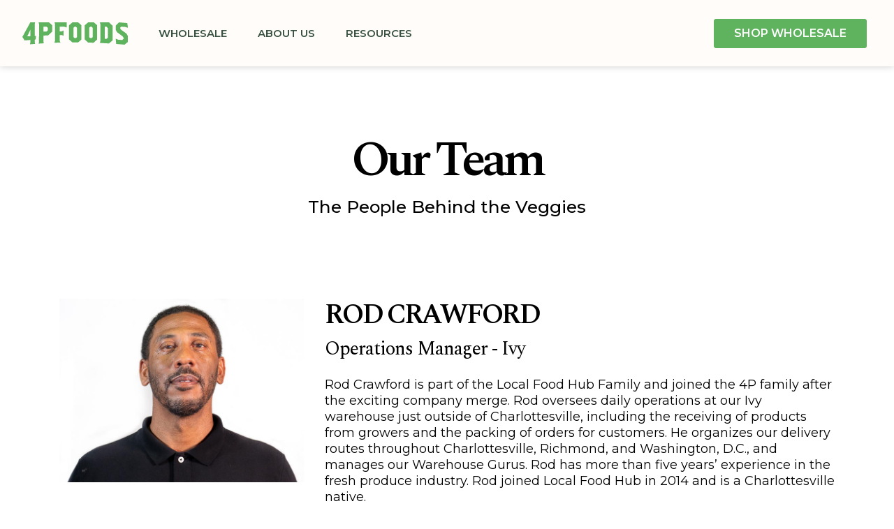

--- FILE ---
content_type: text/html; charset=utf-8
request_url: https://4pfoods.com/team/rod-crawford/
body_size: 7327
content:
<!DOCTYPE html><html><head>
  <meta content="notranslate" name="google">
  <meta content="en_US" http-equiv="Content-Language">
  <meta charset="utf-8">
  <!-- Google Tag Manager -->
  <script>
    ;(function (w, d, s, l, i) {
      w[l] = w[l] || []
      w[l].push({ 'gtm.start': new Date().getTime(), event: 'gtm.js' })
      var f = d.getElementsByTagName(s)[0],
        j = d.createElement(s),
        dl = l != 'dataLayer' ? '&l=' + l : ''
      j.async = true
      j.src = 'https://www.googletagmanager.com/gtm.js?id=' + i + dl
      f.parentNode.insertBefore(j, f)
    })(window, document, 'script', 'dataLayer', 'GTM-M3ZVLNN')
  </script>
  <!-- End Google Tag Manager -->
  <!-- Google tag (gtag.js) -->
  <script async="" src="https://www.googletagmanager.com/gtag/js?id=G-CG7DQ5JE33"></script>
  <script>
    window.dataLayer = window.dataLayer || [];
    function gtag() { dataLayer.push(arguments); }
    gtag('js', new Date());

    gtag('config', 'G-CG7DQ5JE33');
  </script>
  <title>
    Rod Crawford | 4P Foods
  </title>
  <meta content="Local • Easy • Important Choose your bag Whether you are eating for one, or you’re feeding a family, we’ve got just the right size for you. Select your building Convenience is a big deal. That’s why whether you are at work or at home, we’ll deliver right to your building." name="description">
  <link href="https://4pfoods.com/team/rod-crawford/" rel="canonical">
  <meta content="width=device-width, initial-scale=1.0" name="viewport">

  <link data-cms-original-href="/apple-touch-icon.png" href="/apple-touch-icon.png?_cchid=469e88cc96de74e9103a8dcb07b56f97" rel="apple-touch-icon" sizes="180x180">
  <link data-cms-original-href="/favicon-32x32.png" href="/favicon-32x32.png?_cchid=31641e48dba36fccc9efa0c660f51695" rel="icon" sizes="32x32" type="image/png">
  <link data-cms-original-href="/favicon-16x16.png" href="/favicon-16x16.png?_cchid=b59cb538f83e4e4d368011e2656d2aae" rel="icon" sizes="16x16" type="image/png">
  <link data-cms-original-href="/site.webmanifest" href="/site.webmanifest?_cchid=b9aa277fcfc34c31db6c7a7ea3469b8c" rel="manifest">
  <link color="#5bbad5" data-cms-original-href="/safari-pinned-tab.svg" href="/safari-pinned-tab.svg?_cchid=93ffad239ab315f43bcffe22031d960d" rel="mask-icon">
  <meta content="#2b5797" name="msapplication-TileColor">
  <meta content="#ffffff" name="theme-color">

  
<meta content="Rod Crawford" property="og:title">
<meta content="Local • Easy • Important Choose your bag Whether you are eating for one, or you’re feeding a family, we’ve got just the right size for you. Select your building Convenience is a big deal. That’s why whether you are at work or at home, we’ll deliver right to your building." property="og:description">
<meta content="website" property="og:type">
<meta content="https://4pfoods.com/team/rod-crawford/" property="og:url">
<meta content="https://4pfoods.com/img/socialshare.jpg" property="og:image">
<meta content="image/png" property="og:image:type">
<meta content="1200" property="og:image:width">
<meta content="630" property="og:image:height">

<meta content="summary_large_image" name="twitter:card">
<meta content="" name="twitter:site">
<meta content="" name="twitter:creator">
<meta content="Rod Crawford" name="twitter:title">
<meta content="Local • Easy • Important Choose your bag Whether you are eating for one, or you’re feeding a family, we’ve got just the right size for you. Select your building Convenience is a big deal. That’s why whether you are at work or at home, we’ll deliver right to your building." name="twitter:description">
<meta content="Local • Easy • Important Choose your bag Whether you are eating for one, or you’re feeding a family, we’ve got just the right size for you. Select your building Convenience is a big deal. That’s why whether you are at work or at home, we’ll deliver right to your building." name="twitter:text:description">
<meta content="https://4pfoods.com/img/socialshare.jpg" name="twitter:image">
<meta content="4P Foods" name="twitter:image:alt">

  <link href="https://fonts.googleapis.com/css?family=Montserrat:100,300,400,500,600,700,800,900|Spectral:400,400i,500i,600,600i&amp;display=swap" rel="stylesheet">

  <!-- Icons -->
  <link href="https://cdn.jsdelivr.net/npm/remixicon@2.3.0/fonts/remixicon.css" rel="stylesheet">

  <!-- CSS -->
  <link data-cms-original-href="/css/styles.css" href="/css/styles.css?_cchid=49f75df3ed163be37d7d39ff1af791ac" rel="stylesheet">

  <!-- Bugherd -->
  <script async="true" src="https://www.bugherd.com/sidebarv2.js?apikey=xwteetpewunwbk7falv63q" type="text/javascript"></script>

  <!--Analytics-->
  
<!-- Global site tag (gtag.js) - Google Analytics -->
<script async="" src="https://www.googletagmanager.com/gtag/js?id=UA-127755766-5"></script>
<script>
  window.dataLayer = window.dataLayer || [];
  function gtag() { dataLayer.push(arguments); }
  gtag('js', new Date());

  gtag('config', 'UA-127755766-5');
</script>
 
  <script id="mcjs">
    !(function (c, h, i, m, p) {
      ;(m = c.createElement(h)),
        (p = c.getElementsByTagName(h)[0]),
        (m.async = 1),
        (m.src = i),
        p.parentNode.insertBefore(m, p)
    })(
      document,
      'script',
      'https://chimpstatic.com/mcjs-connected/js/users/ad164c24986d53694379b9d1a/a3be7d384619c9e02be035374.js'
    )
  </script>
  
<script src="https://maps.googleapis.com/maps/api/js?key=AIzaSyCM6xZXlOxYIAc9uiYgufIVKE4mvtkgwkE&amp;libraries=places"></script></head>
<!-- <h1></h1> -->

<!-- Google Places API -->



<body class="team-layout">
  <!-- Google Tag Manager (noscript) -->
<noscript><iframe src="https://www.googletagmanager.com/ns.html?id=GTM-M3ZVLNN" height="0" width="0" style="display:none;visibility:hidden"></iframe></noscript>
<!-- End Google Tag Manager (noscript) -->
 
  <header id="pageHeader">
  <div class="container-fluid bg-light">
    <nav class="navbar navbar-expand-lg" id="mainnav">
      <a class="navbar-brand" href="/" title="4P Foods">
        <img alt="4P Foods" data-cms-original-src="/img/logo-wordmark.svg" src="/img/logo-wordmark.svg?_cchid=a1d9f33fadb6fd7d02c5043667df3a01">
      </a>
      <button aria-controls="primarynav" aria-expanded="false" aria-label="Toggle navigation" class="navbar-toggler collapsed" data-target="#primarynav" data-toggle="collapse" type="button">
        <span class="navbar-toggler-icon">
          <span class="icon-bar"></span>
          <span class="icon-bar"></span>
          <span class="icon-bar"></span>
        </span>
      </button>
      <div class="collapse navbar-collapse justify-content-md-start" id="primarynav">
        <ul class="nav d-flex align-items-center justify-content-center d-lg-none mb-5">
          <li class="nav-item mt-3 mt-lg-0">
            <a class="btn btn-primary mx-2 storeLink" href="https://shop.4pfoods.com">Shop</a>
          </li>
          <li class="nav-item mt-3 mt-lg-0 d-block d-lg-none">
            <a class="btn btn-primary mx-2 storeLink" href="https://shop.4pfoods.com/login">Login</a>
          </li>
        </ul>
        <ul class="primary-nav-links navbar-nav">
          
          
          

          <li class="nav-item dropdown mega-dropdown">
            <a aria-expanded="false" aria-haspopup="true" class="nav-link" data-href="/wholesale/" data-toggle="dropdown" href="/wholesale/" id="#collapse-wholesale">
              Wholesale
              <span class="arrow d-inline-block d-lg-none"><i class="ri-arrow-down-s-line"></i></span>
              <span class="sr-only">(current)</span>
            </a>
            
            <div aria-labelledby="collapse-wholesale" class="dropdown-menu mega-menu v-2 z-depth-1 has-sublinks">
              <div class="row justify-content-lg-center">
                
                <div class="col-12 col-lg-auto sub-menu mb-lg-0 mb-4">
                  <a class="" href="/wholesale/">How Wholesale Works</a>
                </div>
                
                <div class="col-12 col-lg-auto sub-menu mb-lg-0 mb-4">
                  <a class="" href="https://forms.monday.com/forms/ac2c05736fdc20ec918d13d90066ecaf?r=use1" rel="noreferrer" target="_blank">Apply to Purchase Wholesale</a>
                </div>
                
                <div class="col-12 col-lg-auto sub-menu mb-lg-0 mb-4">
                  <a class="" href="https://forms.gle/StrB1GJRik4UnsDv8" rel="noreferrer" target="_blank">Sell to Us</a>
                </div>
                
              </div>
              
                
                  <div class="sublinks-menu">
                    <div class="row no-gutters justify-content-lg-center">
                      
                      <div class="col-12 col-lg-auto sub-menu mb-lg-0 mb-4">
                        <a class="d-flex align-items-center justify-content-center " href="/wholesale/restaurants-grocery/"><img alt="Restaurants &amp; Grocery icon" class="inline-block mr-1 mr-xl-3" data-cms-original-src="/img/icons/utensils-solid.png" src="/img/icons/utensils-solid.png?_cchid=031c9b838b6b08471230e08eb27186de"><span>Restaurants &amp; Grocery</span></a>
                      </div>
                      
                      <div class="col-12 col-lg-auto sub-menu mb-lg-0 mb-4">
                        <a class="d-flex align-items-center justify-content-center " href="/wholesale/higher-education/"><img alt="Higher Education icon" class="inline-block mr-1 mr-xl-3" data-cms-original-src="/img/icons/hospital-solid.png" src="/img/icons/hospital-solid.png?_cchid=344935d00273d5db722fb11cf67396c0"><span>Higher Education</span></a>
                      </div>
                      
                      <div class="col-12 col-lg-auto sub-menu mb-lg-0 mb-4">
                        <a class="d-flex align-items-center justify-content-center " href="/wholesale/healthcare-corporate/"><img alt="Healthcare &amp; Corporate icon" class="inline-block mr-1 mr-xl-3" data-cms-original-src="/img/icons/book-solid.png" src="/img/icons/book-solid.png?_cchid=33c4bbe4bf45eee7f2d0c6c943d08a05"><span>Healthcare &amp; Corporate</span></a>
                      </div>
                      
                      <div class="col-12 col-lg-auto sub-menu mb-lg-0 mb-4">
                        <a class="d-flex align-items-center justify-content-center " href="/wholesale/farm-to-school/"><img alt="Farm to School icon" class="inline-block mr-1 mr-xl-3" data-cms-original-src="/img/icons/school-solid.png" src="/img/icons/school-solid.png?_cchid=2c2021a19a82534b0c244de3ccf845ff"><span>Farm to School</span></a>
                      </div>
                      
                      <div class="col-12 col-lg-auto sub-menu mb-lg-0 mb-4">
                        <a class="d-flex align-items-center justify-content-center " href="/wholesale/food-is-medicine/"><img alt="Food is Medicine icon" class="inline-block mr-1 mr-xl-3" data-cms-original-src="/img/icons/prescription-solid.png" src="/img/icons/prescription-solid.png?_cchid=a6e4fba61105daf6571004419ddd29fb"><span>Food is Medicine</span></a>
                      </div>
                      
                    </div>
                  </div>
                
              
                
              
                
              
            </div>
            
          </li>
          
          
          

          <li class="nav-item dropdown mega-dropdown">
            <a aria-expanded="false" aria-haspopup="true" class="nav-link" data-href="/about/" data-toggle="dropdown" href="/about/" id="#collapse-about-us">
              About Us
              <span class="arrow d-inline-block d-lg-none"><i class="ri-arrow-down-s-line"></i></span>
              <span class="sr-only">(current)</span>
            </a>
            
            <div aria-labelledby="collapse-about-us" class="dropdown-menu mega-menu v-2 z-depth-1 ">
              <div class="row justify-content-lg-center">
                
                <div class="col-12 col-lg-auto sub-menu mb-lg-0 mb-4">
                  <a class="" href="/about/">About Us</a>
                </div>
                
                <div class="col-12 col-lg-auto sub-menu mb-lg-0 mb-4">
                  <a class="" href="/about/mission/">Mission</a>
                </div>
                
                <div class="col-12 col-lg-auto sub-menu mb-lg-0 mb-4">
                  <a class="" href="/about/team/">Team</a>
                </div>
                
                <div class="col-12 col-lg-auto sub-menu mb-lg-0 mb-4">
                  <a class="" href="/groceries/farmers/">Meet our Farmers &amp; Makers</a>
                </div>
                
                <div class="col-12 col-lg-auto sub-menu mb-lg-0 mb-4">
                  <a class="" href="/about/partners/">Partners</a>
                </div>
                
              </div>
              
                
              
                
              
                
              
                
              
                
              
            </div>
            
          </li>
          
          
          

          <li class="nav-item dropdown mega-dropdown">
            <a aria-expanded="false" aria-haspopup="true" class="nav-link" data-href="/resources/" data-toggle="dropdown" href="/resources/" id="#collapse-resources">
              Resources
              <span class="arrow d-inline-block d-lg-none"><i class="ri-arrow-down-s-line"></i></span>
              <span class="sr-only">(current)</span>
            </a>
            
            <div aria-labelledby="collapse-resources" class="dropdown-menu mega-menu v-2 z-depth-1 ">
              <div class="row justify-content-lg-center">
                
                <div class="col-12 col-lg-auto sub-menu mb-lg-0 mb-4">
                  <a class="" href="/resources/blog/">Blog</a>
                </div>
                
                <div class="col-12 col-lg-auto sub-menu mb-lg-0 mb-4">
                  <a class="" href="/resources/press/">Press</a>
                </div>
                
                <div class="col-12 col-lg-auto sub-menu mb-lg-0 mb-4">
                  <a class="" href="/groceries/recipes/">Recipes</a>
                </div>
                
              </div>
              
                
              
                
              
                
              
            </div>
            
          </li>
          
          <li class="nav-item">
            <a class="text-uppercase font-weight-bold d-block d-lg-none editable link-mobile-wholesale" data-cms-index="0" data-cms-source="/src/_includes/header.html" href="/wholesale">Are you a Wholesaler?</a>
          </li>
        </ul>
        <ul class="nav navbar-nav ml-auto d-none d-lg-flex align-items-center">
          <li class="nav-item mt-3 mt-lg-0">
            <a class="btn btn-primary" href="/wholesale/">Shop Wholesale</a>
          </li>
        </ul>
      </div>
    </nav>
  </div>
  
</header>

  <main class="team-content" data-cms-content-wrapper="/src/_layouts/default.html" id="pageContent">
    <section>
  <div class="container">
    <div class="row">
      <div class="col-12 text-center">
        <h1>Our Team</h1>
        <p class="lead">The People Behind the Veggies</p>
      </div>
    </div>
  </div>
</section>
<section class="pt-0">
  <div class="container">
    <div class="row">
      <div class="col-lg-4">
        <img alt="Rod Crawford" class="img-fluid mb-3" data-cms-original-src="/uploads/team/4P Headshots_Color_Whitebackground_@HERD.ventures-50.jpg" src="/uploads/team/4P%20Headshots_Color_Whitebackground_@HERD.ventures-50.jpg?_cchid=17c7975397ba69752d611f981b9f0590">
      </div>
      <div class="col-lg-8">
        <h3 class="text-uppercase">Rod Crawford</h3>
        <h4 class="font-weight-light">Operations Manager - Ivy</h4>
        <div class="pt-3" data-cms-content-wrapper="/src/_layouts/team.html">
          <div class="editable" data-cms-index="0" data-cms-source="/src/_team_members/rod-crawford.html">
            <p>Rod Crawford is part of the Local Food Hub Family and joined the 4P family after the exciting company merge. Rod oversees daily operations at our Ivy warehouse just outside of Charlottesville, including the receiving of products from growers and the packing of orders for customers. He organizes our delivery routes throughout Charlottesville, Richmond, and Washington, D.C., and manages our Warehouse Gurus. Rod has more than five years’ experience in the fresh produce industry. Rod joined Local Food Hub in 2014 and is a Charlottesville native.</p>
          </div>


        </div>
        <p class="mb-0"><strong>Favorite Fruit or Veggie:</strong></p>
        <p>Roasted brussels sprouts</p>
      </div>
    </div>
  </div>
</section>
  </main>
  <!-- 
    <div id="shop-help-wrapper" class="active">
  <i id="help-toggle" class="ri-close-line"></i>
  <a href="/how-to-shop" id="btn-shop-help">
    <i class="ri-question-line"></i> 
    <span>Need Help<br> Shopping?</span>
  </a>
</div>

     -->
  <footer class="bg-green-darker text-white bg-image aspect-auto bg-30 bg-right-center bg-blend-overlay" data-cms-original-style="
    background-image: url(/img/bg-illustrations/4P-Illustrations_cheese.png);
  " id="pageFooter" style="
    background-image: url(/img/bg-illustrations/4P-Illustrations_cheese.png?_cchid=abd2800102c76ce921baaac71db63bc6);
  ">
  <section class="pb-0">
    <div class="container-fluid">
      <div class="row mx-lg-n5 justify-content-lg-center">
        <div class="col-sm-6 col-lg-auto mb-3 px-3 px-xl-4 pb-lg-5 footer-nav-col">
          <h6 class="editable text-primary" data-cms-index="0" data-cms-source="/src/_includes/footer.html">Wholesale</h6>
          <ul class="nav flex-column">
            
            <li class="nav-item">
              <a class="nav-link" href="/wholesale/restaurants-grocery/">Restaurants &amp; Grocery</a>
            </li>
            
            <li class="nav-item">
              <a class="nav-link" href="/wholesale/higher-education/">Higher Education</a>
            </li>
            
            <li class="nav-item">
              <a class="nav-link" href="/wholesale/healthcare-corporate/">Healthcare &amp; Corporate</a>
            </li>
            
            <li class="nav-item">
              <a class="nav-link" href="/wholesale/farm-to-school/">Farm to School</a>
            </li>
            
            <li class="nav-item">
              <a class="nav-link" href="/wholesale/food-is-medicine/">Food is Medicine</a>
            </li>
            
          </ul>
        </div>
        <div class="col-sm-6 col-lg-auto mb-3 px-xl-4 pb-lg-5 footer-nav-col">
          <h6 class="editable text-primary" data-cms-index="1" data-cms-source="/src/_includes/footer.html">About 4P FOODS</h6>
          <ul class="nav flex-column">
            
            <li class="nav-item">
              <a class="nav-link" href="/about/">About Us</a>
            </li>
            
            <li class="nav-item">
              <a class="nav-link" href="/about/mission/">Mission</a>
            </li>
            
            <li class="nav-item">
              <a class="nav-link" href="/about/team/">Team</a>
            </li>
            
            <li class="nav-item">
              <a class="nav-link" href="/groceries/farmers/">Farmers &amp; Makers</a>
            </li>
            
            <li class="nav-item">
              <a class="nav-link" href="/about/partners/">Food &amp; Community Partners</a>
            </li>
            
            <li class="nav-item">
              <a class="nav-link" href="/careers/">Careers</a>
            </li>
            
          </ul>
        </div>
        <div class="col-sm-6 col-lg-auto mb-3 px-xl-4 pb-lg-5 footer-nav-col">
          <h6 class="editable text-primary" data-cms-index="2" data-cms-source="/src/_includes/footer.html">Resources</h6>
          <ul class="nav flex-column">
            
            <li class="nav-item">
              <a class="nav-link" href="/resources/blog/">Blog</a>
            </li>
            
            <li class="nav-item">
              <a class="nav-link" href="/resources/events/">Events</a>
            </li>
            
            <li class="nav-item">
              <a class="nav-link" href="/resources/press/">Press</a>
            </li>
            
            <li class="nav-item">
              <a class="nav-link" href="/groceries/recipes/">Recipes</a>
            </li>
            
            <li class="nav-item">
              <a class="nav-link" href="/posts/4p-foods-storage-tips/">Food Storage Tips</a>
            </li>
            
          </ul>
        </div>
        <div class="col-sm-6 col-lg-auto mb-3 px-xl-4 pb-lg-5 footer-nav-col">
          <h6 class="editable text-primary" data-cms-index="3" data-cms-source="/src/_includes/footer.html">Support</h6>
          <ul class="nav flex-column">
            
            <li class="nav-item">
              <a class="nav-link" href="/contact/">Contact Us</a>
            </li>
            
            <li class="nav-item">
              <a class="nav-link" href="/groceries/faq/">FAQ</a>
            </li>
            
            <li class="nav-item">
              <a class="nav-link" href="/terms-of-service/">Terms of Service</a>
            </li>
            
            <li class="nav-item">
              <a class="nav-link" href="/privacy-policy/">Privacy Policy</a>
            </li>
            
          </ul>
        </div>
      </div>
    </div>
  </section>
  <section class="py-0">
    <div class="container">
      <div class="row">
        <div class="col-12 text-center">
          <a class="navbar-brand" href="/">
            <img alt="4P Foods logo" class="img-fluid" data-cms-original-src="/img/4p-logo-white.png" src="/img/4p-logo-white.png?_cchid=9f582d8f9cc6c821285486edf6cda03f">
          </a>
        </div>
      </div>
    </div>
  </section>
  <section class="py-5">
    <div class="container">
      <div class="row align-items-center">
        <div class="col-12 col-lg-4">
          <h4 class="mb-0 editable text-center" data-cms-index="4" data-cms-source="/src/_includes/footer.html">
            Subscribe to stay up to date with 4P Foods
          </h4>
        </div>
        <div class="col-12 col-lg-5 ml-lg-auto">
          <div class="ml-lg-auto">
            <p class="editable text-sm mb-1" data-cms-index="5" data-cms-source="/src/_includes/footer.html">Email</p>
            <!-- Begin Mailchimp Signup Form -->
            <div id="mc_embed_signup">
              <form action="https://4pfoods.us3.list-manage.com/subscribe/post?u=ad164c24986d53694379b9d1a&amp;id=838d40fd2e" class="validate" id="mc-embedded-subscribe-form" method="post" name="mc-embedded-subscribe-form" novalidate="" target="_blank">
                <div class="form-group d-flex align-items-center mb-0" id="mc_embed_signup_scroll">
                  <input class="email form-control bg-transparent border-white" id="mce-EMAIL" name="EMAIL" placeholder="Your Email Address" required="" type="email" value="">
                  <!-- real people should not fill this in and expect good things - do not remove this or risk form bot signups-->
                  <div aria-hidden="true" style="position: absolute; left: -5000px">
                    <input name="b_ad164c24986d53694379b9d1a_838d40fd2e" tabindex="-1" type="text" value="">
                  </div>
                  <input class="btn btn-green-light text-green-dark" id="mc-embedded-subscribe" name="subscribe" style="border: 2px solid #fff" type="submit" value="Subscribe">
                </div>
              </form>
            </div>
            <!--End mc_embed_signup-->
          </div>
        </div>
      </div>
    </div>
  </section>

  <section class="pt-0">
    <div class="container">
      <div class="row align-items-center justify-content-between">
        <div class="col-12 col-lg-3 text-center text-lg-left text-sm text-white opacity-50">
          © 2026 4P Foods
        </div>
        <div class="col-lg-3">
          <p class="social d-flex align-items-center justify-content-center justify-content-lg-end mt-3 mt-lg-0">
            
            <a class="mr-2 mr-lg-4" href="https://www.instagram.com/4pfoods/" rel="noopener" target="_blank">
              <i class="ri-instagram-fill"></i>
            </a>
            
            <a class="mr-2 mr-lg-4" href="https://www.facebook.com/4pfoods/" rel="noopener" target="_blank">
              <i class="ri-facebook-fill"></i>
            </a>
            
            <a class="mr-2 mr-lg-4" href="https://www.linkedin.com/company/4pfoods/" rel="noopener" target="_blank">
              <i class="ri-linkedin-fill"></i>
            </a>
            
          </p>
        </div>
      </div>
    </div>
  </section>
</footer>

  <!-- JS Dependencies -->
<script crossorigin="anonymous" src="https://code.jquery.com/jquery-3.3.1.slim.min.js"></script>
<script crossorigin="anonymous" defer="" src="https://cdnjs.cloudflare.com/ajax/libs/popper.js/1.14.7/umd/popper.min.js"></script>
<script crossorigin="anonymous" defer="" src="https://stackpath.bootstrapcdn.com/bootstrap/4.3.1/js/bootstrap.min.js"></script>
<script defer="" src="https://cdnjs.cloudflare.com/ajax/libs/ScrollMagic/2.0.7/ScrollMagic.min.js"></script>
<script src="https://cdnjs.cloudflare.com/ajax/libs/js-cookie/2.2.1/js.cookie.min.js"></script>

<script data-cms-original-src="/js/main.js" src="/js/main.js?_cchid=4f399dedae41b07719e52043a2e125a7"></script>

<script defer="">
  $(document).ready(function () {
    // Cookies.remove('onboarding')

    //cookie management
    function checkOnboardingCookie() {
      var onboarding = Cookies.get('onboarding')
      if (onboarding) {
        // console.log('onboarding is set, check the value', onboarding)
        if (onboarding == 'show') {
          //launch onboarding modal on page load if onboarding cookie is 'show'
          $('#modal-onboarding').modal('show')
        } else {
          $('#modal-onboarding').modal('hide')
        }
      } else {
        Cookies.set('onboarding', 'show', { expires: 100 })
        // console.log('onboarding is not set, set the value', onboarding)
        $('#modal-onboarding').modal('show')
      }
    }

    checkOnboardingCookie()

    $('#modal-onboarding').on('hidden.bs.modal', function () {
      // console.log('modal onboarding closed')
      if ($('#dismiss-onboarding').is(':checked')) {
        // it is checked, hide modal and set cookie to expire in 1 year
        Cookies.set('onboarding', 'hide', { expires: 365 })
      } else {
        // it is not check, hide the modal and set cookie to expire in 1 day
        Cookies.set('onboarding', 'hide')
      }
    })

    var controller = new ScrollMagic.Controller()

    $('[data-lazy-type]').each(function () {
      var currentElement = this
      var $this = $(this)
      var type = $this.data('lazy-type')
      var lazySrc = $this.data('lazy-src')
      var scene = new ScrollMagic.Scene({
        triggerElement: currentElement,
        reverse: false,
        offset: -500
      })
        .on('enter', function () {
          if (type == 'image') {
            $this.attr('src', lazySrc)
          }
          if (type == 'bg-image') {
            $this.css('background-image', 'url(' + lazySrc + ')')
          }
          if (type == 'video') {
            $this.attr('src', lazySrc)
          }
          if (type == 'bg-video') {
            lazyLoadBgVideo($this)
          }
        })
        .on('exit', function () {
          if (type == 'bg-video') {
            // test to confirm this is working
            currentElement.pause()
          }
        })
        .setClassToggle(currentElement, 'active')
        .addTo(controller)
    })

    var hash = window.location.hash
    // console.log(hash)
    if (hash && $('.nav-tabs').length) {
      $('.nav-tabs a[href="' + hash + '"]').tab('show')
    }

    $('.nav-tabs a').click(function (e) {
      // console.log('tab click')
      hash = $(this).attr('href')
      window.location.hash = hash
    })

    //Show slide number in onboarding carousel
    var totalSlides = $('#carousel-onboarding .carousel-item').length - 1
    console.log(totalSlides)
    var currentIndex = $('#carousel-onboarding .carousel-item.active').index()

    function checkCarouselIndex() {
      if (currentIndex == 0) {
        $('#carousel-onboarding .carousel-controls').removeClass(
          'controls-active'
        )
      } else {
        $('#carousel-onboarding .carousel-controls').addClass('controls-active')
      }
    }

    checkCarouselIndex()
    $('#carousel-onboarding .carousel-control-prev').addClass('d-none')

    $('#carousel-onboarding').bind('slid.bs.carousel', function () {
      currentIndex = $('#carousel-onboarding .carousel-item.active').index()
      // console.log({currentIndex})
      checkCarouselIndex()
      $('.slide-number').html('' + currentIndex + ' of ' + totalSlides + '')
      if (currentIndex == totalSlides) {
        $('#carousel-onboarding .carousel-control-next').addClass('d-none')
      } else {
        $('#carousel-onboarding .carousel-control-next').removeClass('d-none')
      }
      if (currentIndex == 0) {
        $('#carousel-onboarding .carousel-control-prev').addClass('d-none')
      } else {
        $('#carousel-onboarding .carousel-control-prev').removeClass('d-none')
      }
    })

    //replace onboarding video on collapse click

    $('[data-video]').on('click', function () {
      if ($(this).hasClass('collapsed')) {
        var instruction_video = $('.carousel-item.active').find(
          '.instruction-video'
        )
        var new_video = $(this).data('video')
        var poster = $(this).data('poster')
        // console.log(poster)
        $('.video-wrapper').addClass('loading')
        instruction_video.attr('src', '').attr('poster', '')
        setTimeout(function () {
          instruction_video.attr('poster', poster)
          instruction_video.attr('src', new_video)
          $('.video-wrapper').removeClass('loading')
        }, 1500)
      } else {
        var instruction_video = $('.carousel-item.active').find(
          '.instruction-video'
        )
        var default_poster = instruction_video.data('default-poster')
        var default_video = instruction_video.data('default-video')
        instruction_video.attr('src', '').attr('poster', '')
        $('.video-wrapper').addClass('loading')
        setTimeout(function () {
          instruction_video
            .attr('src', default_video)
            .attr('poster', default_poster)
          $('.video-wrapper').removeClass('loading')
        }, 1500)
      }
    })

    //autoplay video in modal
    function autoPlayYouTubeModal() {
      var trigger = $('body').find('[data-toggle="modal"]')
      trigger.click(function () {
        var theModal = $(this).data('target'),
          videoSRC = $(this).attr('data-theVideo'),
          videoSRCauto = videoSRC + '?autoplay=1'
        $(theModal + ' iframe').attr('src', videoSRCauto)
        $(theModal + ' button.close').click(function () {
          $(theModal + ' iframe').attr('src', videoSRC)
        })
      })
    }

    autoPlayYouTubeModal()

    //shop help button show hide
    $('#help-toggle').on('click', function (e) {
      e.preventDefault()
      $('#shop-help-wrapper').removeClass('active')
    })
  })
  
</script>


<script>
  
  function readCookie(name) {
      var nameEQ = name + "=";
      var ca = document.cookie.split(';');
      for (var i = 0; i < ca.length; i++) {
        var c = ca[i];
        while (c.charAt(0) == ' ') c = c.substring(1, c.length);
        if (c.indexOf(nameEQ) == 0) return c.substring(nameEQ.length, c.length);
      }
      return null;
    }

      var log_add = decodeURIComponent(readCookie('address'));

      gtag("event", "page_view", {
        logged_address: log_add
      });
</script>


</body></html>

--- FILE ---
content_type: text/css; charset=utf-8
request_url: https://4pfoods.com/css/styles.css?_cchid=49f75df3ed163be37d7d39ff1af791ac
body_size: 38850
content:
/*!
 * Bootstrap v4.4.1 (https://getbootstrap.com/)
 * Copyright 2011-2019 The Bootstrap Authors
 * Copyright 2011-2019 Twitter, Inc.
 * Licensed under MIT (https://github.com/twbs/bootstrap/blob/master/LICENSE)
 */:root{--blue: #97d7d9;--indigo: #6610f2;--purple: #6f42c1;--pink: #e83e8c;--red: #dc3545;--orange: #fd7e14;--yellow: #f5c938;--cyan: #71c7c7;--gray: #808080;--gray-dark: #4d4d4d;--primary: #5fb35f;--secondary: #97d7d9;--success: #5fb35f;--info: #97d7d9;--warning: #f5c938;--danger: #dc3545;--light: #FFFCF9;--dark: #4d4d4d;--mid: #F8F4F0;--white: #ffffff;--black: #000000;--body: #000000;--gray: #707070;--tan: #EEEAE2;--tan-dark: #dedbd3;--teal: #14585a;--green: #5fb35f;--green-light: #e7f1e2;--green-mid: #378437;--green-dark: #255B35;--green-mid-dark: #385140;--green-olive: #6D9173;--green-darker: #265c35;--green-darkest: #173A21;--blue-light: #cfeaeB;--black-light: #1F1300;--breakpoint-xs: 0;--breakpoint-sm: 576px;--breakpoint-md: 768px;--breakpoint-lg: 1024px;--breakpoint-xl: 1200px;--font-family-sans-serif: -apple-system, BlinkMacSystemFont, "Segoe UI", Roboto, "Helvetica Neue", Arial, "Noto Sans", sans-serif, "Apple Color Emoji", "Segoe UI Emoji", "Segoe UI Symbol", "Noto Color Emoji";--font-family-monospace: SFMono-Regular, Menlo, Monaco, Consolas, "Liberation Mono", "Courier New", monospace}*,*:before,*:after{box-sizing:border-box}html{font-family:sans-serif;line-height:1.15;-webkit-text-size-adjust:100%;-webkit-tap-highlight-color:rgba(0,0,0,0)}article,aside,figcaption,figure,footer,header,hgroup,main,nav,section{display:block}body{margin:0;font-family:Montserrat,sans-serif;font-size:1rem;font-weight:400;line-height:1.5;color:#000;text-align:left;background-color:#fff}[tabindex="-1"]:focus:not(:focus-visible){outline:0!important}hr{box-sizing:content-box;height:0;overflow:visible}h1,h2,h3,h4,h5,h6{margin-top:0;margin-bottom:.5rem}p{margin-top:0;margin-bottom:1rem}abbr[title],abbr[data-original-title]{text-decoration:underline;text-decoration:underline dotted;cursor:help;border-bottom:0;text-decoration-skip-ink:none}address{margin-bottom:1rem;font-style:normal;line-height:inherit}ol,ul,dl{margin-top:0;margin-bottom:1rem}ol ol,ul ul,ol ul,ul ol{margin-bottom:0}dt{font-weight:700}dd{margin-bottom:.5rem;margin-left:0}blockquote{margin:0 0 1rem}b,strong{font-weight:bolder}small{font-size:80%}sub,sup{position:relative;font-size:75%;line-height:0;vertical-align:baseline}sub{bottom:-.25em}sup{top:-.5em}a{color:#5fb35f;text-decoration:none;background-color:transparent}a:hover{color:#408640;text-decoration:underline}a:not([href]){color:inherit;text-decoration:none}a:not([href]):hover{color:inherit;text-decoration:none}pre,code,kbd,samp{font-family:SFMono-Regular,Menlo,Monaco,Consolas,Liberation Mono,Courier New,monospace;font-size:1em}pre{margin-top:0;margin-bottom:1rem;overflow:auto}figure{margin:0 0 1rem}img{vertical-align:middle;border-style:none}svg{overflow:hidden;vertical-align:middle}table{border-collapse:collapse}caption{padding-top:.75rem;padding-bottom:.75rem;color:gray;text-align:left;caption-side:bottom}th{text-align:inherit}label{display:inline-block;margin-bottom:.5rem}button{border-radius:0}button:focus{outline:1px dotted;outline:5px auto -webkit-focus-ring-color}input,button,select,optgroup,textarea{margin:0;font-family:inherit;font-size:inherit;line-height:inherit}button,input{overflow:visible}button,select{text-transform:none}select{word-wrap:normal}button,[type=button],[type=reset],[type=submit]{-webkit-appearance:button}button:not(:disabled),[type=button]:not(:disabled),[type=reset]:not(:disabled),[type=submit]:not(:disabled){cursor:pointer}button::-moz-focus-inner,[type=button]::-moz-focus-inner,[type=reset]::-moz-focus-inner,[type=submit]::-moz-focus-inner{padding:0;border-style:none}input[type=radio],input[type=checkbox]{box-sizing:border-box;padding:0}input[type=date],input[type=time],input[type=datetime-local],input[type=month]{-webkit-appearance:listbox}textarea{overflow:auto;resize:vertical}fieldset{min-width:0;padding:0;margin:0;border:0}legend{display:block;width:100%;max-width:100%;padding:0;margin-bottom:.5rem;font-size:1.5rem;line-height:inherit;color:inherit;white-space:normal}progress{vertical-align:baseline}[type=number]::-webkit-inner-spin-button,[type=number]::-webkit-outer-spin-button{height:auto}[type=search]{outline-offset:-2px;-webkit-appearance:none}[type=search]::-webkit-search-decoration{-webkit-appearance:none}::-webkit-file-upload-button{font:inherit;-webkit-appearance:button}output{display:inline-block}summary{display:list-item;cursor:pointer}template{display:none}[hidden]{display:none!important}h1,h2,h3,h4,h5,h6,.h1,.h2,.h3,.h4,.h5,.h6{margin-bottom:.5rem;font-family:Spectral,serif;font-weight:400;line-height:1.3;color:inherit}h1,.h1{font-size:4.4rem}h2,.h2{font-size:3rem;font-family:Spectral,serif;font-style:italic}h3,.h3{font-size:2.5rem}h4,.h4{font-size:1.7rem}h5,.h5{font-size:1.4rem;font-weight:400}h6,.h6{font-size:1rem}.lead{font-size:1.25rem;font-weight:300}.display-1{font-size:6rem;font-weight:300;line-height:1.3}.display-2{font-size:5.5rem;font-weight:300;line-height:1.3}.display-3{font-size:4.5rem;font-weight:300;line-height:1.3}.display-4{font-size:3.5rem;font-weight:300;line-height:1.3}hr{margin-top:1rem;margin-bottom:1rem;border:0;border-top:1px solid rgba(0,0,0,.1)}small,.small{font-size:80%;font-weight:400}mark,.mark{padding:.2em;background-color:#fcf8e3}.list-unstyled,.list-inline{padding-left:0;list-style:none}.list-inline-item{display:inline-block}.list-inline-item:not(:last-child){margin-right:.5rem}.initialism{font-size:90%;text-transform:uppercase}.blockquote{margin-bottom:1rem;font-size:1.25rem}.blockquote-footer{display:block;font-size:80%;color:gray}.blockquote-footer:before{content:"\2014\a0"}.img-fluid{max-width:100%;height:auto}.img-thumbnail{padding:.25rem;background-color:#fff;border:1px solid #f4f2f2;border-radius:6px;max-width:100%;height:auto}.figure{display:inline-block}.figure-img{margin-bottom:.5rem;line-height:1}.figure-caption{font-size:90%;color:gray}code{font-size:87.5%;color:#e83e8c;word-wrap:break-word}a>code{color:inherit}kbd{padding:.2rem .4rem;font-size:87.5%;color:#fff;background-color:#59554f;border-radius:.2rem}kbd kbd{padding:0;font-size:100%;font-weight:700}pre{display:block;font-size:87.5%;color:#59554f}pre code{font-size:inherit;color:inherit;word-break:normal}.pre-scrollable{max-height:340px;overflow-y:scroll}.container{width:100%;padding-right:15px;padding-left:15px;margin-right:auto;margin-left:auto}@media(min-width:576px){.container{max-width:540px}}@media(min-width:768px){.container{max-width:720px}}@media(min-width:1024px){.container{max-width:960px}}@media(min-width:1200px){.container{max-width:1140px}}.container-fluid,.container-sm,.container-md,.container-lg,.container-xl{width:100%;padding-right:15px;padding-left:15px;margin-right:auto;margin-left:auto}@media(min-width:576px){.container,.container-sm{max-width:540px}}@media(min-width:768px){.container,.container-sm,.container-md{max-width:720px}}@media(min-width:1024px){.container,.container-sm,.container-md,.container-lg{max-width:960px}}@media(min-width:1200px){.container,.container-sm,.container-md,.container-lg,.container-xl{max-width:1140px}}.row,.card-hits .ais-Hits-list{display:flex;flex-wrap:wrap;margin-right:-15px;margin-left:-15px}.no-gutters{margin-right:0;margin-left:0}.no-gutters>.col,.card-hits .ais-Hits-list .no-gutters>.ais-Hits-item,.no-gutters>[class*=col-]{padding-right:0;padding-left:0}.col-1,.col-2,.col-3,.col-4,.col-5,.col-6,.col-7,.col-8,.col-9,.col-10,.col-11,.col-12,.col,.card-hits .ais-Hits-list .ais-Hits-item,.col-auto,.col-sm-1,.col-sm-2,.col-sm-3,.col-sm-4,.col-sm-5,.col-sm-6,.col-sm-7,.col-sm-8,.col-sm-9,.col-sm-10,.col-sm-11,.col-sm-12,.col-sm,.col-sm-auto,.col-md-1,.col-md-2,.col-md-3,.col-md-4,.col-md-5,.col-md-6,.col-md-7,.col-md-8,.col-md-9,.col-md-10,.col-md-11,.col-md-12,.col-md,.col-md-auto,.col-lg-1,.col-lg-2,.col-lg-3,.col-lg-4,.col-lg-5,.col-lg-6,.col-lg-7,.col-lg-8,.col-lg-9,.col-lg-10,.col-lg-11,.col-lg-12,.col-lg,.col-lg-auto,.col-xl-1,.col-xl-2,.col-xl-3,.col-xl-4,.col-xl-5,.col-xl-6,.col-xl-7,.col-xl-8,.col-xl-9,.col-xl-10,.col-xl-11,.col-xl-12,.col-xl,.col-xl-auto{position:relative;width:100%;padding-right:15px;padding-left:15px}.col,.card-hits .ais-Hits-list .ais-Hits-item{flex-basis:0;flex-grow:1;max-width:100%}.row-cols-1>*{flex:0 0 100%;max-width:100%}.row-cols-2>*,.card-hits .ais-Hits-list>*{flex:0 0 50%;max-width:50%}.row-cols-3>*{flex:0 0 33.3333333333%;max-width:33.3333333333%}.row-cols-4>*{flex:0 0 25%;max-width:25%}.row-cols-5>*{flex:0 0 20%;max-width:20%}.row-cols-6>*{flex:0 0 16.6666666667%;max-width:16.6666666667%}.col-auto{flex:0 0 auto;width:auto;max-width:100%}.col-1{flex:0 0 8.3333333333%;max-width:8.3333333333%}.col-2{flex:0 0 16.6666666667%;max-width:16.6666666667%}.col-3{flex:0 0 25%;max-width:25%}.col-4{flex:0 0 33.3333333333%;max-width:33.3333333333%}.col-5{flex:0 0 41.6666666667%;max-width:41.6666666667%}.col-6{flex:0 0 50%;max-width:50%}.col-7{flex:0 0 58.3333333333%;max-width:58.3333333333%}.col-8{flex:0 0 66.6666666667%;max-width:66.6666666667%}.col-9{flex:0 0 75%;max-width:75%}.col-10{flex:0 0 83.3333333333%;max-width:83.3333333333%}.col-11{flex:0 0 91.6666666667%;max-width:91.6666666667%}.col-12{flex:0 0 100%;max-width:100%}.order-first{order:-1}.order-last{order:13}.order-0{order:0}.order-1{order:1}.order-2{order:2}.order-3{order:3}.order-4{order:4}.order-5{order:5}.order-6{order:6}.order-7{order:7}.order-8{order:8}.order-9{order:9}.order-10{order:10}.order-11{order:11}.order-12{order:12}.offset-1{margin-left:8.3333333333%}.offset-2{margin-left:16.6666666667%}.offset-3{margin-left:25%}.offset-4{margin-left:33.3333333333%}.offset-5{margin-left:41.6666666667%}.offset-6{margin-left:50%}.offset-7{margin-left:58.3333333333%}.offset-8{margin-left:66.6666666667%}.offset-9{margin-left:75%}.offset-10{margin-left:83.3333333333%}.offset-11{margin-left:91.6666666667%}@media(min-width:576px){.col-sm{flex-basis:0;flex-grow:1;max-width:100%}.row-cols-sm-1>*{flex:0 0 100%;max-width:100%}.row-cols-sm-2>*{flex:0 0 50%;max-width:50%}.row-cols-sm-3>*{flex:0 0 33.3333333333%;max-width:33.3333333333%}.row-cols-sm-4>*{flex:0 0 25%;max-width:25%}.row-cols-sm-5>*{flex:0 0 20%;max-width:20%}.row-cols-sm-6>*{flex:0 0 16.6666666667%;max-width:16.6666666667%}.col-sm-auto{flex:0 0 auto;width:auto;max-width:100%}.col-sm-1{flex:0 0 8.3333333333%;max-width:8.3333333333%}.col-sm-2{flex:0 0 16.6666666667%;max-width:16.6666666667%}.col-sm-3{flex:0 0 25%;max-width:25%}.col-sm-4{flex:0 0 33.3333333333%;max-width:33.3333333333%}.col-sm-5{flex:0 0 41.6666666667%;max-width:41.6666666667%}.col-sm-6{flex:0 0 50%;max-width:50%}.col-sm-7{flex:0 0 58.3333333333%;max-width:58.3333333333%}.col-sm-8{flex:0 0 66.6666666667%;max-width:66.6666666667%}.col-sm-9{flex:0 0 75%;max-width:75%}.col-sm-10{flex:0 0 83.3333333333%;max-width:83.3333333333%}.col-sm-11{flex:0 0 91.6666666667%;max-width:91.6666666667%}.col-sm-12{flex:0 0 100%;max-width:100%}.order-sm-first{order:-1}.order-sm-last{order:13}.order-sm-0{order:0}.order-sm-1{order:1}.order-sm-2{order:2}.order-sm-3{order:3}.order-sm-4{order:4}.order-sm-5{order:5}.order-sm-6{order:6}.order-sm-7{order:7}.order-sm-8{order:8}.order-sm-9{order:9}.order-sm-10{order:10}.order-sm-11{order:11}.order-sm-12{order:12}.offset-sm-0{margin-left:0}.offset-sm-1{margin-left:8.3333333333%}.offset-sm-2{margin-left:16.6666666667%}.offset-sm-3{margin-left:25%}.offset-sm-4{margin-left:33.3333333333%}.offset-sm-5{margin-left:41.6666666667%}.offset-sm-6{margin-left:50%}.offset-sm-7{margin-left:58.3333333333%}.offset-sm-8{margin-left:66.6666666667%}.offset-sm-9{margin-left:75%}.offset-sm-10{margin-left:83.3333333333%}.offset-sm-11{margin-left:91.6666666667%}}@media(min-width:768px){.col-md{flex-basis:0;flex-grow:1;max-width:100%}.row-cols-md-1>*{flex:0 0 100%;max-width:100%}.row-cols-md-2>*{flex:0 0 50%;max-width:50%}.row-cols-md-3>*{flex:0 0 33.3333333333%;max-width:33.3333333333%}.row-cols-md-4>*{flex:0 0 25%;max-width:25%}.row-cols-md-5>*{flex:0 0 20%;max-width:20%}.row-cols-md-6>*{flex:0 0 16.6666666667%;max-width:16.6666666667%}.col-md-auto{flex:0 0 auto;width:auto;max-width:100%}.col-md-1{flex:0 0 8.3333333333%;max-width:8.3333333333%}.col-md-2{flex:0 0 16.6666666667%;max-width:16.6666666667%}.col-md-3{flex:0 0 25%;max-width:25%}.col-md-4{flex:0 0 33.3333333333%;max-width:33.3333333333%}.col-md-5{flex:0 0 41.6666666667%;max-width:41.6666666667%}.col-md-6{flex:0 0 50%;max-width:50%}.col-md-7{flex:0 0 58.3333333333%;max-width:58.3333333333%}.col-md-8{flex:0 0 66.6666666667%;max-width:66.6666666667%}.col-md-9{flex:0 0 75%;max-width:75%}.col-md-10{flex:0 0 83.3333333333%;max-width:83.3333333333%}.col-md-11{flex:0 0 91.6666666667%;max-width:91.6666666667%}.col-md-12{flex:0 0 100%;max-width:100%}.order-md-first{order:-1}.order-md-last{order:13}.order-md-0{order:0}.order-md-1{order:1}.order-md-2{order:2}.order-md-3{order:3}.order-md-4{order:4}.order-md-5{order:5}.order-md-6{order:6}.order-md-7{order:7}.order-md-8{order:8}.order-md-9{order:9}.order-md-10{order:10}.order-md-11{order:11}.order-md-12{order:12}.offset-md-0{margin-left:0}.offset-md-1{margin-left:8.3333333333%}.offset-md-2{margin-left:16.6666666667%}.offset-md-3{margin-left:25%}.offset-md-4{margin-left:33.3333333333%}.offset-md-5{margin-left:41.6666666667%}.offset-md-6{margin-left:50%}.offset-md-7{margin-left:58.3333333333%}.offset-md-8{margin-left:66.6666666667%}.offset-md-9{margin-left:75%}.offset-md-10{margin-left:83.3333333333%}.offset-md-11{margin-left:91.6666666667%}}@media(min-width:1024px){.col-lg{flex-basis:0;flex-grow:1;max-width:100%}.row-cols-lg-1>*{flex:0 0 100%;max-width:100%}.row-cols-lg-2>*{flex:0 0 50%;max-width:50%}.row-cols-lg-3>*{flex:0 0 33.3333333333%;max-width:33.3333333333%}.row-cols-lg-4>*{flex:0 0 25%;max-width:25%}.row-cols-lg-5>*{flex:0 0 20%;max-width:20%}.row-cols-lg-6>*{flex:0 0 16.6666666667%;max-width:16.6666666667%}.col-lg-auto{flex:0 0 auto;width:auto;max-width:100%}.col-lg-1{flex:0 0 8.3333333333%;max-width:8.3333333333%}.col-lg-2{flex:0 0 16.6666666667%;max-width:16.6666666667%}.col-lg-3{flex:0 0 25%;max-width:25%}.col-lg-4{flex:0 0 33.3333333333%;max-width:33.3333333333%}.col-lg-5{flex:0 0 41.6666666667%;max-width:41.6666666667%}.col-lg-6{flex:0 0 50%;max-width:50%}.col-lg-7{flex:0 0 58.3333333333%;max-width:58.3333333333%}.col-lg-8{flex:0 0 66.6666666667%;max-width:66.6666666667%}.col-lg-9{flex:0 0 75%;max-width:75%}.col-lg-10{flex:0 0 83.3333333333%;max-width:83.3333333333%}.col-lg-11{flex:0 0 91.6666666667%;max-width:91.6666666667%}.col-lg-12{flex:0 0 100%;max-width:100%}.order-lg-first{order:-1}.order-lg-last{order:13}.order-lg-0{order:0}.order-lg-1{order:1}.order-lg-2{order:2}.order-lg-3{order:3}.order-lg-4{order:4}.order-lg-5{order:5}.order-lg-6{order:6}.order-lg-7{order:7}.order-lg-8{order:8}.order-lg-9{order:9}.order-lg-10{order:10}.order-lg-11{order:11}.order-lg-12{order:12}.offset-lg-0{margin-left:0}.offset-lg-1{margin-left:8.3333333333%}.offset-lg-2{margin-left:16.6666666667%}.offset-lg-3{margin-left:25%}.offset-lg-4{margin-left:33.3333333333%}.offset-lg-5{margin-left:41.6666666667%}.offset-lg-6{margin-left:50%}.offset-lg-7{margin-left:58.3333333333%}.offset-lg-8{margin-left:66.6666666667%}.offset-lg-9{margin-left:75%}.offset-lg-10{margin-left:83.3333333333%}.offset-lg-11{margin-left:91.6666666667%}}@media(min-width:1200px){.col-xl{flex-basis:0;flex-grow:1;max-width:100%}.row-cols-xl-1>*{flex:0 0 100%;max-width:100%}.row-cols-xl-2>*{flex:0 0 50%;max-width:50%}.row-cols-xl-3>*{flex:0 0 33.3333333333%;max-width:33.3333333333%}.row-cols-xl-4>*{flex:0 0 25%;max-width:25%}.row-cols-xl-5>*{flex:0 0 20%;max-width:20%}.row-cols-xl-6>*{flex:0 0 16.6666666667%;max-width:16.6666666667%}.col-xl-auto{flex:0 0 auto;width:auto;max-width:100%}.col-xl-1{flex:0 0 8.3333333333%;max-width:8.3333333333%}.col-xl-2{flex:0 0 16.6666666667%;max-width:16.6666666667%}.col-xl-3{flex:0 0 25%;max-width:25%}.col-xl-4{flex:0 0 33.3333333333%;max-width:33.3333333333%}.col-xl-5{flex:0 0 41.6666666667%;max-width:41.6666666667%}.col-xl-6{flex:0 0 50%;max-width:50%}.col-xl-7{flex:0 0 58.3333333333%;max-width:58.3333333333%}.col-xl-8{flex:0 0 66.6666666667%;max-width:66.6666666667%}.col-xl-9{flex:0 0 75%;max-width:75%}.col-xl-10{flex:0 0 83.3333333333%;max-width:83.3333333333%}.col-xl-11{flex:0 0 91.6666666667%;max-width:91.6666666667%}.col-xl-12{flex:0 0 100%;max-width:100%}.order-xl-first{order:-1}.order-xl-last{order:13}.order-xl-0{order:0}.order-xl-1{order:1}.order-xl-2{order:2}.order-xl-3{order:3}.order-xl-4{order:4}.order-xl-5{order:5}.order-xl-6{order:6}.order-xl-7{order:7}.order-xl-8{order:8}.order-xl-9{order:9}.order-xl-10{order:10}.order-xl-11{order:11}.order-xl-12{order:12}.offset-xl-0{margin-left:0}.offset-xl-1{margin-left:8.3333333333%}.offset-xl-2{margin-left:16.6666666667%}.offset-xl-3{margin-left:25%}.offset-xl-4{margin-left:33.3333333333%}.offset-xl-5{margin-left:41.6666666667%}.offset-xl-6{margin-left:50%}.offset-xl-7{margin-left:58.3333333333%}.offset-xl-8{margin-left:66.6666666667%}.offset-xl-9{margin-left:75%}.offset-xl-10{margin-left:83.3333333333%}.offset-xl-11{margin-left:91.6666666667%}}.table{width:100%;margin-bottom:1rem;color:#000}.table th,.table td{padding:.75rem;vertical-align:top;border-top:1px solid #f4f2f2}.table thead th{vertical-align:bottom;border-bottom:2px solid #f4f2f2}.table tbody+tbody{border-top:2px solid #f4f2f2}.table-sm th,.table-sm td{padding:.3rem}.table-bordered,.table-bordered th,.table-bordered td{border:1px solid #f4f2f2}.table-bordered thead th,.table-bordered thead td{border-bottom-width:2px}.table-borderless th,.table-borderless td,.table-borderless thead th,.table-borderless tbody+tbody{border:0}.table-striped tbody tr:nth-of-type(odd){background-color:#0000000d}.table-hover tbody tr:hover{color:#000;background-color:#00000013}.table-primary,.table-primary>th,.table-primary>td{background-color:#d2ead2}.table-primary th,.table-primary td,.table-primary thead th,.table-primary tbody+tbody{border-color:#acd7ac}.table-hover .table-primary:hover{background-color:#c1e2c1}.table-hover .table-primary:hover>td,.table-hover .table-primary:hover>th{background-color:#c1e2c1}.table-secondary,.table-secondary>th,.table-secondary>td{background-color:#e2f4f4}.table-secondary th,.table-secondary td,.table-secondary thead th,.table-secondary tbody+tbody{border-color:#c9eaeb}.table-hover .table-secondary:hover{background-color:#d0eded}.table-hover .table-secondary:hover>td,.table-hover .table-secondary:hover>th{background-color:#d0eded}.table-success,.table-success>th,.table-success>td{background-color:#d2ead2}.table-success th,.table-success td,.table-success thead th,.table-success tbody+tbody{border-color:#acd7ac}.table-hover .table-success:hover{background-color:#c1e2c1}.table-hover .table-success:hover>td,.table-hover .table-success:hover>th{background-color:#c1e2c1}.table-info,.table-info>th,.table-info>td{background-color:#e2f4f4}.table-info th,.table-info td,.table-info thead th,.table-info tbody+tbody{border-color:#c9eaeb}.table-hover .table-info:hover{background-color:#d0eded}.table-hover .table-info:hover>td,.table-hover .table-info:hover>th{background-color:#d0eded}.table-warning,.table-warning>th,.table-warning>td{background-color:#fcf0c7}.table-warning th,.table-warning td,.table-warning thead th,.table-warning tbody+tbody{border-color:#fae398}.table-hover .table-warning:hover{background-color:#fbeaaf}.table-hover .table-warning:hover>td,.table-hover .table-warning:hover>th{background-color:#fbeaaf}.table-danger,.table-danger>th,.table-danger>td{background-color:#f5c6cb}.table-danger th,.table-danger td,.table-danger thead th,.table-danger tbody+tbody{border-color:#ed969e}.table-hover .table-danger:hover{background-color:#f1b0b7}.table-hover .table-danger:hover>td,.table-hover .table-danger:hover>th{background-color:#f1b0b7}.table-light,.table-light>th,.table-light>td{background-color:#fffefd}.table-light th,.table-light td,.table-light thead th,.table-light tbody+tbody{border-color:#fffdfc}.table-hover .table-light:hover{background-color:#fff1e4}.table-hover .table-light:hover>td,.table-hover .table-light:hover>th{background-color:#fff1e4}.table-dark,.table-dark>th,.table-dark>td{background-color:#cdcdcd}.table-dark th,.table-dark td,.table-dark thead th,.table-dark tbody+tbody{border-color:#a2a2a2}.table-hover .table-dark:hover{background-color:silver}.table-hover .table-dark:hover>td,.table-hover .table-dark:hover>th{background-color:silver}.table-mid,.table-mid>th,.table-mid>td{background-color:#fdfcfb}.table-mid th,.table-mid td,.table-mid thead th,.table-mid tbody+tbody{border-color:#fbf9f7}.table-hover .table-mid:hover{background-color:#f5efea}.table-hover .table-mid:hover>td,.table-hover .table-mid:hover>th{background-color:#f5efea}.table-white,.table-white>th,.table-white>td{background-color:#fff}.table-white th,.table-white td,.table-white thead th,.table-white tbody+tbody{border-color:#fff}.table-hover .table-white:hover{background-color:#f2f2f2}.table-hover .table-white:hover>td,.table-hover .table-white:hover>th{background-color:#f2f2f2}.table-black,.table-black>th,.table-black>td{background-color:#b8b8b8}.table-black th,.table-black td,.table-black thead th,.table-black tbody+tbody{border-color:#7a7a7a}.table-hover .table-black:hover{background-color:#ababab}.table-hover .table-black:hover>td,.table-hover .table-black:hover>th{background-color:#ababab}.table-body,.table-body>th,.table-body>td{background-color:#b8b8b8}.table-body th,.table-body td,.table-body thead th,.table-body tbody+tbody{border-color:#7a7a7a}.table-hover .table-body:hover{background-color:#ababab}.table-hover .table-body:hover>td,.table-hover .table-body:hover>th{background-color:#ababab}.table-gray,.table-gray>th,.table-gray>td{background-color:#d7d7d7}.table-gray th,.table-gray td,.table-gray thead th,.table-gray tbody+tbody{border-color:#b5b5b5}.table-hover .table-gray:hover{background-color:#cacaca}.table-hover .table-gray:hover>td,.table-hover .table-gray:hover>th{background-color:#cacaca}.table-tan,.table-tan>th,.table-tan>td{background-color:#faf9f7}.table-tan th,.table-tan td,.table-tan thead th,.table-tan tbody+tbody{border-color:#f6f4f0}.table-hover .table-tan:hover{background-color:#f0ede7}.table-hover .table-tan:hover>td,.table-hover .table-tan:hover>th{background-color:#f0ede7}.table-tan-dark,.table-tan-dark>th,.table-tan-dark>td{background-color:#f6f5f3}.table-tan-dark th,.table-tan-dark td,.table-tan-dark thead th,.table-tan-dark tbody+tbody{border-color:#eeece8}.table-hover .table-tan-dark:hover{background-color:#ebe9e4}.table-hover .table-tan-dark:hover>td,.table-hover .table-tan-dark:hover>th{background-color:#ebe9e4}.table-teal,.table-teal>th,.table-teal>td{background-color:#bdd0d1}.table-teal th,.table-teal td,.table-teal thead th,.table-teal tbody+tbody{border-color:#85a8a9}.table-hover .table-teal:hover{background-color:#aec5c7}.table-hover .table-teal:hover>td,.table-hover .table-teal:hover>th{background-color:#aec5c7}.table-green,.table-green>th,.table-green>td{background-color:#d2ead2}.table-green th,.table-green td,.table-green thead th,.table-green tbody+tbody{border-color:#acd7ac}.table-hover .table-green:hover{background-color:#c1e2c1}.table-hover .table-green:hover>td,.table-hover .table-green:hover>th{background-color:#c1e2c1}.table-green-light,.table-green-light>th,.table-green-light>td{background-color:#f8fbf7}.table-green-light th,.table-green-light td,.table-green-light thead th,.table-green-light tbody+tbody{border-color:#f3f8f0}.table-hover .table-green-light:hover{background-color:#e9f3e6}.table-hover .table-green-light:hover>td,.table-hover .table-green-light:hover>th{background-color:#e9f3e6}.table-green-mid,.table-green-mid>th,.table-green-mid>td{background-color:#c7ddc7}.table-green-mid th,.table-green-mid td,.table-green-mid thead th,.table-green-mid tbody+tbody{border-color:#97bf97}.table-hover .table-green-mid:hover{background-color:#b7d3b7}.table-hover .table-green-mid:hover>td,.table-hover .table-green-mid:hover>th{background-color:#b7d3b7}.table-green-dark,.table-green-dark>th,.table-green-dark>td{background-color:#c2d1c6}.table-green-dark th,.table-green-dark td,.table-green-dark thead th,.table-green-dark tbody+tbody{border-color:#8eaa96}.table-hover .table-green-dark:hover{background-color:#b3c6b8}.table-hover .table-green-dark:hover>td,.table-hover .table-green-dark:hover>th{background-color:#b3c6b8}.table-green-mid-dark,.table-green-mid-dark>th,.table-green-mid-dark>td{background-color:#c7ceca}.table-green-mid-dark th,.table-green-mid-dark td,.table-green-mid-dark thead th,.table-green-mid-dark tbody+tbody{border-color:#98a59c}.table-hover .table-green-mid-dark:hover{background-color:#b9c2bd}.table-hover .table-green-mid-dark:hover>td,.table-hover .table-green-mid-dark:hover>th{background-color:#b9c2bd}.table-green-olive,.table-green-olive>th,.table-green-olive>td{background-color:#d6e0d8}.table-green-olive th,.table-green-olive td,.table-green-olive thead th,.table-green-olive tbody+tbody{border-color:#b3c6b6}.table-hover .table-green-olive:hover{background-color:#c7d5ca}.table-hover .table-green-olive:hover>td,.table-hover .table-green-olive:hover>th{background-color:#c7d5ca}.table-green-darker,.table-green-darker>th,.table-green-darker>td{background-color:#c2d1c6}.table-green-darker th,.table-green-darker td,.table-green-darker thead th,.table-green-darker tbody+tbody{border-color:#8eaa96}.table-hover .table-green-darker:hover{background-color:#b3c6b8}.table-hover .table-green-darker:hover>td,.table-hover .table-green-darker:hover>th{background-color:#b3c6b8}.table-green-darkest,.table-green-darkest>th,.table-green-darkest>td{background-color:#bec8c1}.table-green-darkest th,.table-green-darkest td,.table-green-darkest thead th,.table-green-darkest tbody+tbody{border-color:#86998c}.table-hover .table-green-darkest:hover{background-color:#b0bcb4}.table-hover .table-green-darkest:hover>td,.table-hover .table-green-darkest:hover>th{background-color:#b0bcb4}.table-blue-light,.table-blue-light>th,.table-blue-light>td{background-color:#f2f9f9}.table-blue-light th,.table-blue-light td,.table-blue-light thead th,.table-blue-light tbody+tbody{border-color:#e6f4f5}.table-hover .table-blue-light:hover{background-color:#e1f1f1}.table-hover .table-blue-light:hover>td,.table-hover .table-blue-light:hover>th{background-color:#e1f1f1}.table-black-light,.table-black-light>th,.table-black-light>td{background-color:#c0bdb8}.table-black-light th,.table-black-light td,.table-black-light thead th,.table-black-light tbody+tbody{border-color:#8b847a}.table-hover .table-black-light:hover{background-color:#b4b0aa}.table-hover .table-black-light:hover>td,.table-hover .table-black-light:hover>th{background-color:#b4b0aa}.table-active,.table-active>th,.table-active>td{background-color:#00000013}.table-hover .table-active:hover{background-color:#00000013}.table-hover .table-active:hover>td,.table-hover .table-active:hover>th{background-color:#00000013}.table .thead-dark th{color:#fff;background-color:#4d4d4d;border-color:#606060}.table .thead-light th{color:#707070;background-color:#efebe5;border-color:#f4f2f2}.table-dark{color:#fff;background-color:#4d4d4d}.table-dark th,.table-dark td,.table-dark thead th{border-color:#606060}.table-dark.table-bordered{border:0}.table-dark.table-striped tbody tr:nth-of-type(odd){background-color:#ffffff0d}.table-dark.table-hover tbody tr:hover{color:#fff;background-color:#ffffff13}@media(max-width:575.98px){.table-responsive-sm{display:block;width:100%;overflow-x:auto;-webkit-overflow-scrolling:touch}.table-responsive-sm>.table-bordered{border:0}}@media(max-width:767.98px){.table-responsive-md{display:block;width:100%;overflow-x:auto;-webkit-overflow-scrolling:touch}.table-responsive-md>.table-bordered{border:0}}@media(max-width:1023.98px){.table-responsive-lg{display:block;width:100%;overflow-x:auto;-webkit-overflow-scrolling:touch}.table-responsive-lg>.table-bordered{border:0}}@media(max-width:1199.98px){.table-responsive-xl{display:block;width:100%;overflow-x:auto;-webkit-overflow-scrolling:touch}.table-responsive-xl>.table-bordered{border:0}}.table-responsive{display:block;width:100%;overflow-x:auto;-webkit-overflow-scrolling:touch}.table-responsive>.table-bordered{border:0}.form-control{display:block;width:100%;height:calc(1.5em + .75rem + 2px);padding:.375rem .75rem;font-size:1rem;font-weight:400;line-height:1.5;color:#707070;background-color:#fff;background-clip:padding-box;border:1px solid #a7a9ac;border-radius:6px;transition:border-color .15s ease-in-out,box-shadow .15s ease-in-out}@media(prefers-reduced-motion:reduce){.form-control{transition:none}}.form-control::-ms-expand{background-color:transparent;border:0}.form-control:-moz-focusring{color:transparent;text-shadow:0 0 0 #707070}.form-control:focus{color:#707070;background-color:#fff;border-color:#b5dcb5;outline:0;box-shadow:0 0 0 .2rem #5fb35f40}.form-control::placeholder{color:gray;opacity:1}.form-control:disabled,.form-control[readonly]{background-color:#efebe5;opacity:1}select.form-control:focus::-ms-value{color:#707070;background-color:#fff}.form-control-file,.form-control-range{display:block;width:100%}.col-form-label{padding-top:calc(.375rem + 1px);padding-bottom:calc(.375rem + 1px);margin-bottom:0;font-size:inherit;line-height:1.5}.col-form-label-lg{padding-top:calc(.5rem + 1px);padding-bottom:calc(.5rem + 1px);font-size:1.25rem;line-height:1.5}.col-form-label-sm{padding-top:calc(.25rem + 1px);padding-bottom:calc(.25rem + 1px);font-size:.875rem;line-height:1.5}.form-control-plaintext{display:block;width:100%;padding:.375rem 0;margin-bottom:0;font-size:1rem;line-height:1.5;color:#000;background-color:transparent;border:solid transparent;border-width:1px 0}.form-control-plaintext.form-control-sm,.form-control-plaintext.form-control-lg{padding-right:0;padding-left:0}.form-control-sm{height:calc(1.5em + .5rem + 2px);padding:.25rem .5rem;font-size:.875rem;line-height:1.5;border-radius:.2rem}.form-control-lg{height:calc(1.5em + 1rem + 2px);padding:.5rem 1rem;font-size:1.25rem;line-height:1.5;border-radius:20px}select.form-control[size],select.form-control[multiple],textarea.form-control{height:auto}.form-group{margin-bottom:1rem}.form-text{display:block;margin-top:.25rem}.form-row{display:flex;flex-wrap:wrap;margin-right:-5px;margin-left:-5px}.form-row>.col,.card-hits .ais-Hits-list .form-row>.ais-Hits-item,.form-row>[class*=col-]{padding-right:5px;padding-left:5px}.form-check{position:relative;display:block;padding-left:1.25rem}.form-check-input{position:absolute;margin-top:.3rem;margin-left:-1.25rem}.form-check-input[disabled]~.form-check-label,.form-check-input:disabled~.form-check-label{color:gray}.form-check-label{margin-bottom:0}.form-check-inline{display:inline-flex;align-items:center;padding-left:0;margin-right:.75rem}.form-check-inline .form-check-input{position:static;margin-top:0;margin-right:.3125rem;margin-left:0}.valid-feedback{display:none;width:100%;margin-top:.25rem;font-size:80%;color:#5fb35f}.valid-tooltip{position:absolute;top:100%;z-index:5;display:none;max-width:100%;padding:.25rem .5rem;margin-top:.1rem;font-size:.875rem;line-height:1.5;color:#fff;background-color:#5fb35fe6;border-radius:6px}.was-validated :valid~.valid-feedback,.was-validated :valid~.valid-tooltip,.is-valid~.valid-feedback,.is-valid~.valid-tooltip{display:block}.was-validated .form-control:valid,.form-control.is-valid{border-color:#5fb35f;padding-right:calc(1.5em + .75rem);background-image:url("data:image/svg+xml,%3csvg xmlns='http://www.w3.org/2000/svg' width='8' height='8' viewBox='0 0 8 8'%3e%3cpath fill='%235fb35f' d='M2.3 6.73L.6 4.53c-.4-1.04.46-1.4 1.1-.8l1.1 1.4 3.4-3.8c.6-.63 1.6-.27 1.2.7l-4 4.6c-.43.5-.8.4-1.1.1z'/%3e%3c/svg%3e");background-repeat:no-repeat;background-position:right calc(.375em + .1875rem) center;background-size:calc(.75em + .375rem) calc(.75em + .375rem)}.was-validated .form-control:valid:focus,.form-control.is-valid:focus{border-color:#5fb35f;box-shadow:0 0 0 .2rem #5fb35f40}.was-validated textarea.form-control:valid,textarea.form-control.is-valid{padding-right:calc(1.5em + .75rem);background-position:top calc(.375em + .1875rem) right calc(.375em + .1875rem)}.was-validated .custom-select:valid,.custom-select.is-valid{border-color:#5fb35f;padding-right:calc(.75em + 2.3125rem);background:url("data:image/svg+xml,%3csvg xmlns='http://www.w3.org/2000/svg' width='4' height='5' viewBox='0 0 4 5'%3e%3cpath fill='%234d4d4d' d='M2 0L0 2h4zm0 5L0 3h4z'/%3e%3c/svg%3e") no-repeat right .75rem center/8px 10px,url("data:image/svg+xml,%3csvg xmlns='http://www.w3.org/2000/svg' width='8' height='8' viewBox='0 0 8 8'%3e%3cpath fill='%235fb35f' d='M2.3 6.73L.6 4.53c-.4-1.04.46-1.4 1.1-.8l1.1 1.4 3.4-3.8c.6-.63 1.6-.27 1.2.7l-4 4.6c-.43.5-.8.4-1.1.1z'/%3e%3c/svg%3e") #fff no-repeat center right 1.75rem/ calc(.75em + .375rem) calc(.75em + .375rem)}.was-validated .custom-select:valid:focus,.custom-select.is-valid:focus{border-color:#5fb35f;box-shadow:0 0 0 .2rem #5fb35f40}.was-validated .form-check-input:valid~.form-check-label,.form-check-input.is-valid~.form-check-label{color:#5fb35f}.was-validated .form-check-input:valid~.valid-feedback,.was-validated .form-check-input:valid~.valid-tooltip,.form-check-input.is-valid~.valid-feedback,.form-check-input.is-valid~.valid-tooltip{display:block}.was-validated .custom-control-input:valid~.custom-control-label,.custom-control-input.is-valid~.custom-control-label{color:#5fb35f}.was-validated .custom-control-input:valid~.custom-control-label:before,.custom-control-input.is-valid~.custom-control-label:before{border-color:#5fb35f}.was-validated .custom-control-input:valid:checked~.custom-control-label:before,.custom-control-input.is-valid:checked~.custom-control-label:before{border-color:#82c382;background-color:#82c382}.was-validated .custom-control-input:valid:focus~.custom-control-label:before,.custom-control-input.is-valid:focus~.custom-control-label:before{box-shadow:0 0 0 .2rem #5fb35f40}.was-validated .custom-control-input:valid:focus:not(:checked)~.custom-control-label:before,.custom-control-input.is-valid:focus:not(:checked)~.custom-control-label:before{border-color:#5fb35f}.was-validated .custom-file-input:valid~.custom-file-label,.custom-file-input.is-valid~.custom-file-label{border-color:#5fb35f}.was-validated .custom-file-input:valid:focus~.custom-file-label,.custom-file-input.is-valid:focus~.custom-file-label{border-color:#5fb35f;box-shadow:0 0 0 .2rem #5fb35f40}.invalid-feedback{display:none;width:100%;margin-top:.25rem;font-size:80%;color:#dc3545}.invalid-tooltip{position:absolute;top:100%;z-index:5;display:none;max-width:100%;padding:.25rem .5rem;margin-top:.1rem;font-size:.875rem;line-height:1.5;color:#fff;background-color:#dc3545e6;border-radius:6px}.was-validated :invalid~.invalid-feedback,.was-validated :invalid~.invalid-tooltip,.is-invalid~.invalid-feedback,.is-invalid~.invalid-tooltip{display:block}.was-validated .form-control:invalid,.form-control.is-invalid{border-color:#dc3545;padding-right:calc(1.5em + .75rem);background-image:url("data:image/svg+xml,%3csvg xmlns='http://www.w3.org/2000/svg' width='12' height='12' fill='none' stroke='%23dc3545' viewBox='0 0 12 12'%3e%3ccircle cx='6' cy='6' r='4.5'/%3e%3cpath stroke-linejoin='round' d='M5.8 3.6h.4L6 6.5z'/%3e%3ccircle cx='6' cy='8.2' r='.6' fill='%23dc3545' stroke='none'/%3e%3c/svg%3e");background-repeat:no-repeat;background-position:right calc(.375em + .1875rem) center;background-size:calc(.75em + .375rem) calc(.75em + .375rem)}.was-validated .form-control:invalid:focus,.form-control.is-invalid:focus{border-color:#dc3545;box-shadow:0 0 0 .2rem #dc354540}.was-validated textarea.form-control:invalid,textarea.form-control.is-invalid{padding-right:calc(1.5em + .75rem);background-position:top calc(.375em + .1875rem) right calc(.375em + .1875rem)}.was-validated .custom-select:invalid,.custom-select.is-invalid{border-color:#dc3545;padding-right:calc(.75em + 2.3125rem);background:url("data:image/svg+xml,%3csvg xmlns='http://www.w3.org/2000/svg' width='4' height='5' viewBox='0 0 4 5'%3e%3cpath fill='%234d4d4d' d='M2 0L0 2h4zm0 5L0 3h4z'/%3e%3c/svg%3e") no-repeat right .75rem center/8px 10px,url("data:image/svg+xml,%3csvg xmlns='http://www.w3.org/2000/svg' width='12' height='12' fill='none' stroke='%23dc3545' viewBox='0 0 12 12'%3e%3ccircle cx='6' cy='6' r='4.5'/%3e%3cpath stroke-linejoin='round' d='M5.8 3.6h.4L6 6.5z'/%3e%3ccircle cx='6' cy='8.2' r='.6' fill='%23dc3545' stroke='none'/%3e%3c/svg%3e") #fff no-repeat center right 1.75rem/ calc(.75em + .375rem) calc(.75em + .375rem)}.was-validated .custom-select:invalid:focus,.custom-select.is-invalid:focus{border-color:#dc3545;box-shadow:0 0 0 .2rem #dc354540}.was-validated .form-check-input:invalid~.form-check-label,.form-check-input.is-invalid~.form-check-label{color:#dc3545}.was-validated .form-check-input:invalid~.invalid-feedback,.was-validated .form-check-input:invalid~.invalid-tooltip,.form-check-input.is-invalid~.invalid-feedback,.form-check-input.is-invalid~.invalid-tooltip{display:block}.was-validated .custom-control-input:invalid~.custom-control-label,.custom-control-input.is-invalid~.custom-control-label{color:#dc3545}.was-validated .custom-control-input:invalid~.custom-control-label:before,.custom-control-input.is-invalid~.custom-control-label:before{border-color:#dc3545}.was-validated .custom-control-input:invalid:checked~.custom-control-label:before,.custom-control-input.is-invalid:checked~.custom-control-label:before{border-color:#e4606d;background-color:#e4606d}.was-validated .custom-control-input:invalid:focus~.custom-control-label:before,.custom-control-input.is-invalid:focus~.custom-control-label:before{box-shadow:0 0 0 .2rem #dc354540}.was-validated .custom-control-input:invalid:focus:not(:checked)~.custom-control-label:before,.custom-control-input.is-invalid:focus:not(:checked)~.custom-control-label:before{border-color:#dc3545}.was-validated .custom-file-input:invalid~.custom-file-label,.custom-file-input.is-invalid~.custom-file-label{border-color:#dc3545}.was-validated .custom-file-input:invalid:focus~.custom-file-label,.custom-file-input.is-invalid:focus~.custom-file-label{border-color:#dc3545;box-shadow:0 0 0 .2rem #dc354540}.form-inline{display:flex;flex-flow:row wrap;align-items:center}.form-inline .form-check{width:100%}@media(min-width:576px){.form-inline label{display:flex;align-items:center;justify-content:center;margin-bottom:0}.form-inline .form-group{display:flex;flex:0 0 auto;flex-flow:row wrap;align-items:center;margin-bottom:0}.form-inline .form-control{display:inline-block;width:auto;vertical-align:middle}.form-inline .form-control-plaintext{display:inline-block}.form-inline .input-group,.form-inline .custom-select{width:auto}.form-inline .form-check{display:flex;align-items:center;justify-content:center;width:auto;padding-left:0}.form-inline .form-check-input{position:relative;flex-shrink:0;margin-top:0;margin-right:.25rem;margin-left:0}.form-inline .custom-control{align-items:center;justify-content:center}.form-inline .custom-control-label{margin-bottom:0}}.btn{display:inline-block;font-weight:400;color:#000;text-align:center;vertical-align:middle;cursor:pointer;user-select:none;background-color:transparent;border:1px solid transparent;padding:.375rem .75rem;font-size:1rem;line-height:1.5;border-radius:6px;transition:color .15s ease-in-out,background-color .15s ease-in-out,border-color .15s ease-in-out,box-shadow .15s ease-in-out}@media(prefers-reduced-motion:reduce){.btn{transition:none}}.btn:hover{color:#000;text-decoration:none}.btn:focus,.btn.focus{outline:0;box-shadow:0 0 0 .2rem #5fb35f40}.btn.disabled,.btn:disabled{opacity:.65}a.btn.disabled,fieldset:disabled a.btn{pointer-events:none}.btn-primary{color:#fff;background-color:#5fb35f;border-color:#5fb35f}.btn-primary:hover{color:#fff;background-color:#4ca04c;border-color:#489748}.btn-primary:focus,.btn-primary.focus{color:#fff;background-color:#4ca04c;border-color:#489748;box-shadow:0 0 0 .2rem #77be7780}.btn-primary.disabled,.btn-primary:disabled{color:#fff;background-color:#5fb35f;border-color:#5fb35f}.btn-primary:not(:disabled):not(.disabled):active,.btn-primary:not(:disabled):not(.disabled).active,.show>.btn-primary.dropdown-toggle{color:#fff;background-color:#489748;border-color:#448f44}.btn-primary:not(:disabled):not(.disabled):active:focus,.btn-primary:not(:disabled):not(.disabled).active:focus,.show>.btn-primary.dropdown-toggle:focus{box-shadow:0 0 0 .2rem #77be7780}.btn-secondary{color:#59554f;background-color:#97d7d9;border-color:#97d7d9}.btn-secondary:hover{color:#59554f;background-color:#7bcccf;border-color:#72c9cb}.btn-secondary:focus,.btn-secondary.focus{color:#59554f;background-color:#7bcccf;border-color:#72c9cb;box-shadow:0 0 0 .2rem #8ec4c480}.btn-secondary.disabled,.btn-secondary:disabled{color:#59554f;background-color:#97d7d9;border-color:#97d7d9}.btn-secondary:not(:disabled):not(.disabled):active,.btn-secondary:not(:disabled):not(.disabled).active,.show>.btn-secondary.dropdown-toggle{color:#59554f;background-color:#72c9cb;border-color:#68c5c8}.btn-secondary:not(:disabled):not(.disabled):active:focus,.btn-secondary:not(:disabled):not(.disabled).active:focus,.show>.btn-secondary.dropdown-toggle:focus{box-shadow:0 0 0 .2rem #8ec4c480}.btn-success{color:#fff;background-color:#5fb35f;border-color:#5fb35f}.btn-success:hover{color:#fff;background-color:#4ca04c;border-color:#489748}.btn-success:focus,.btn-success.focus{color:#fff;background-color:#4ca04c;border-color:#489748;box-shadow:0 0 0 .2rem #77be7780}.btn-success.disabled,.btn-success:disabled{color:#fff;background-color:#5fb35f;border-color:#5fb35f}.btn-success:not(:disabled):not(.disabled):active,.btn-success:not(:disabled):not(.disabled).active,.show>.btn-success.dropdown-toggle{color:#fff;background-color:#489748;border-color:#448f44}.btn-success:not(:disabled):not(.disabled):active:focus,.btn-success:not(:disabled):not(.disabled).active:focus,.show>.btn-success.dropdown-toggle:focus{box-shadow:0 0 0 .2rem #77be7780}.btn-info{color:#59554f;background-color:#97d7d9;border-color:#97d7d9}.btn-info:hover{color:#59554f;background-color:#7bcccf;border-color:#72c9cb}.btn-info:focus,.btn-info.focus{color:#59554f;background-color:#7bcccf;border-color:#72c9cb;box-shadow:0 0 0 .2rem #8ec4c480}.btn-info.disabled,.btn-info:disabled{color:#59554f;background-color:#97d7d9;border-color:#97d7d9}.btn-info:not(:disabled):not(.disabled):active,.btn-info:not(:disabled):not(.disabled).active,.show>.btn-info.dropdown-toggle{color:#59554f;background-color:#72c9cb;border-color:#68c5c8}.btn-info:not(:disabled):not(.disabled):active:focus,.btn-info:not(:disabled):not(.disabled).active:focus,.show>.btn-info.dropdown-toggle:focus{box-shadow:0 0 0 .2rem #8ec4c480}.btn-warning{color:#59554f;background-color:#f5c938;border-color:#f5c938}.btn-warning:hover{color:#59554f;background-color:#f3bf14;border-color:#eeb90c}.btn-warning:focus,.btn-warning.focus{color:#59554f;background-color:#f3bf14;border-color:#eeb90c;box-shadow:0 0 0 .2rem #deb83b80}.btn-warning.disabled,.btn-warning:disabled{color:#59554f;background-color:#f5c938;border-color:#f5c938}.btn-warning:not(:disabled):not(.disabled):active,.btn-warning:not(:disabled):not(.disabled).active,.show>.btn-warning.dropdown-toggle{color:#59554f;background-color:#eeb90c;border-color:#e2b00b}.btn-warning:not(:disabled):not(.disabled):active:focus,.btn-warning:not(:disabled):not(.disabled).active:focus,.show>.btn-warning.dropdown-toggle:focus{box-shadow:0 0 0 .2rem #deb83b80}.btn-danger{color:#fff;background-color:#dc3545;border-color:#dc3545}.btn-danger:hover{color:#fff;background-color:#c82333;border-color:#bd2130}.btn-danger:focus,.btn-danger.focus{color:#fff;background-color:#c82333;border-color:#bd2130;box-shadow:0 0 0 .2rem #e1536180}.btn-danger.disabled,.btn-danger:disabled{color:#fff;background-color:#dc3545;border-color:#dc3545}.btn-danger:not(:disabled):not(.disabled):active,.btn-danger:not(:disabled):not(.disabled).active,.show>.btn-danger.dropdown-toggle{color:#fff;background-color:#bd2130;border-color:#b21f2d}.btn-danger:not(:disabled):not(.disabled):active:focus,.btn-danger:not(:disabled):not(.disabled).active:focus,.show>.btn-danger.dropdown-toggle:focus{box-shadow:0 0 0 .2rem #e1536180}.btn-light{color:#59554f;background-color:#fffcf9;border-color:#fffcf9}.btn-light:hover{color:#59554f;background-color:#ffe9d3;border-color:#ffe3c6}.btn-light:focus,.btn-light.focus{color:#59554f;background-color:#ffe9d3;border-color:#ffe3c6;box-shadow:0 0 0 .2rem #e6e3e080}.btn-light.disabled,.btn-light:disabled{color:#59554f;background-color:#fffcf9;border-color:#fffcf9}.btn-light:not(:disabled):not(.disabled):active,.btn-light:not(:disabled):not(.disabled).active,.show>.btn-light.dropdown-toggle{color:#59554f;background-color:#ffe3c6;border-color:#ffdcb9}.btn-light:not(:disabled):not(.disabled):active:focus,.btn-light:not(:disabled):not(.disabled).active:focus,.show>.btn-light.dropdown-toggle:focus{box-shadow:0 0 0 .2rem #e6e3e080}.btn-dark{color:#fff;background-color:#4d4d4d;border-color:#4d4d4d}.btn-dark:hover{color:#fff;background-color:#3a3a3a;border-color:#343434}.btn-dark:focus,.btn-dark.focus{color:#fff;background-color:#3a3a3a;border-color:#343434;box-shadow:0 0 0 .2rem #68686880}.btn-dark.disabled,.btn-dark:disabled{color:#fff;background-color:#4d4d4d;border-color:#4d4d4d}.btn-dark:not(:disabled):not(.disabled):active,.btn-dark:not(:disabled):not(.disabled).active,.show>.btn-dark.dropdown-toggle{color:#fff;background-color:#343434;border-color:#2d2d2d}.btn-dark:not(:disabled):not(.disabled):active:focus,.btn-dark:not(:disabled):not(.disabled).active:focus,.show>.btn-dark.dropdown-toggle:focus{box-shadow:0 0 0 .2rem #68686880}.btn-mid{color:#59554f;background-color:#f8f4f0;border-color:#f8f4f0}.btn-mid:hover{color:#59554f;background-color:#ece1d6;border-color:#e8dbcd}.btn-mid:focus,.btn-mid.focus{color:#59554f;background-color:#ece1d6;border-color:#e8dbcd;box-shadow:0 0 0 .2rem #e0dcd880}.btn-mid.disabled,.btn-mid:disabled{color:#59554f;background-color:#f8f4f0;border-color:#f8f4f0}.btn-mid:not(:disabled):not(.disabled):active,.btn-mid:not(:disabled):not(.disabled).active,.show>.btn-mid.dropdown-toggle{color:#59554f;background-color:#e8dbcd;border-color:#e4d4c5}.btn-mid:not(:disabled):not(.disabled):active:focus,.btn-mid:not(:disabled):not(.disabled).active:focus,.show>.btn-mid.dropdown-toggle:focus{box-shadow:0 0 0 .2rem #e0dcd880}.btn-white{color:#59554f;background-color:#fff;border-color:#fff}.btn-white:hover{color:#59554f;background-color:#ececec;border-color:#e6e6e6}.btn-white:focus,.btn-white.focus{color:#59554f;background-color:#ececec;border-color:#e6e6e6;box-shadow:0 0 0 .2rem #e6e6e580}.btn-white.disabled,.btn-white:disabled{color:#59554f;background-color:#fff;border-color:#fff}.btn-white:not(:disabled):not(.disabled):active,.btn-white:not(:disabled):not(.disabled).active,.show>.btn-white.dropdown-toggle{color:#59554f;background-color:#e6e6e6;border-color:#dfdfdf}.btn-white:not(:disabled):not(.disabled):active:focus,.btn-white:not(:disabled):not(.disabled).active:focus,.show>.btn-white.dropdown-toggle:focus{box-shadow:0 0 0 .2rem #e6e6e580}.btn-black,.btn-black:hover{color:#fff;background-color:#000;border-color:#000}.btn-black:focus,.btn-black.focus{color:#fff;background-color:#000;border-color:#000;box-shadow:0 0 0 .2rem #26262680}.btn-black.disabled,.btn-black:disabled{color:#fff;background-color:#000;border-color:#000}.btn-black:not(:disabled):not(.disabled):active,.btn-black:not(:disabled):not(.disabled).active,.show>.btn-black.dropdown-toggle{color:#fff;background-color:#000;border-color:#000}.btn-black:not(:disabled):not(.disabled):active:focus,.btn-black:not(:disabled):not(.disabled).active:focus,.show>.btn-black.dropdown-toggle:focus{box-shadow:0 0 0 .2rem #26262680}.btn-body,.btn-body:hover{color:#fff;background-color:#000;border-color:#000}.btn-body:focus,.btn-body.focus{color:#fff;background-color:#000;border-color:#000;box-shadow:0 0 0 .2rem #26262680}.btn-body.disabled,.btn-body:disabled{color:#fff;background-color:#000;border-color:#000}.btn-body:not(:disabled):not(.disabled):active,.btn-body:not(:disabled):not(.disabled).active,.show>.btn-body.dropdown-toggle{color:#fff;background-color:#000;border-color:#000}.btn-body:not(:disabled):not(.disabled):active:focus,.btn-body:not(:disabled):not(.disabled).active:focus,.show>.btn-body.dropdown-toggle:focus{box-shadow:0 0 0 .2rem #26262680}.btn-gray{color:#fff;background-color:#707070;border-color:#707070}.btn-gray:hover{color:#fff;background-color:#5d5d5d;border-color:#575757}.btn-gray:focus,.btn-gray.focus{color:#fff;background-color:#5d5d5d;border-color:#575757;box-shadow:0 0 0 .2rem #85858580}.btn-gray.disabled,.btn-gray:disabled{color:#fff;background-color:#707070;border-color:#707070}.btn-gray:not(:disabled):not(.disabled):active,.btn-gray:not(:disabled):not(.disabled).active,.show>.btn-gray.dropdown-toggle{color:#fff;background-color:#575757;border-color:#505050}.btn-gray:not(:disabled):not(.disabled):active:focus,.btn-gray:not(:disabled):not(.disabled).active:focus,.show>.btn-gray.dropdown-toggle:focus{box-shadow:0 0 0 .2rem #85858580}.btn-tan{color:#59554f;background-color:#eeeae2;border-color:#eeeae2}.btn-tan:hover{color:#59554f;background-color:#e0d9ca;border-color:#dbd3c2}.btn-tan:focus,.btn-tan.focus{color:#59554f;background-color:#e0d9ca;border-color:#dbd3c2;box-shadow:0 0 0 .2rem #d8d4cc80}.btn-tan.disabled,.btn-tan:disabled{color:#59554f;background-color:#eeeae2;border-color:#eeeae2}.btn-tan:not(:disabled):not(.disabled):active,.btn-tan:not(:disabled):not(.disabled).active,.show>.btn-tan.dropdown-toggle{color:#59554f;background-color:#dbd3c2;border-color:#d6cdba}.btn-tan:not(:disabled):not(.disabled):active:focus,.btn-tan:not(:disabled):not(.disabled).active:focus,.show>.btn-tan.dropdown-toggle:focus{box-shadow:0 0 0 .2rem #d8d4cc80}.btn-tan-dark{color:#59554f;background-color:#dedbd3;border-color:#dedbd3}.btn-tan-dark:hover{color:#59554f;background-color:#cec9bd;border-color:#c8c3b6}.btn-tan-dark:focus,.btn-tan-dark.focus{color:#59554f;background-color:#cec9bd;border-color:#c8c3b6;box-shadow:0 0 0 .2rem #cac7bf80}.btn-tan-dark.disabled,.btn-tan-dark:disabled{color:#59554f;background-color:#dedbd3;border-color:#dedbd3}.btn-tan-dark:not(:disabled):not(.disabled):active,.btn-tan-dark:not(:disabled):not(.disabled).active,.show>.btn-tan-dark.dropdown-toggle{color:#59554f;background-color:#c8c3b6;border-color:#c3bdaf}.btn-tan-dark:not(:disabled):not(.disabled):active:focus,.btn-tan-dark:not(:disabled):not(.disabled).active:focus,.show>.btn-tan-dark.dropdown-toggle:focus{box-shadow:0 0 0 .2rem #cac7bf80}.btn-teal{color:#fff;background-color:#14585a;border-color:#14585a}.btn-teal:hover{color:#fff;background-color:#0d393b;border-color:#0b2f30}.btn-teal:focus,.btn-teal.focus{color:#fff;background-color:#0d393b;border-color:#0b2f30;box-shadow:0 0 0 .2rem #37717380}.btn-teal.disabled,.btn-teal:disabled{color:#fff;background-color:#14585a;border-color:#14585a}.btn-teal:not(:disabled):not(.disabled):active,.btn-teal:not(:disabled):not(.disabled).active,.show>.btn-teal.dropdown-toggle{color:#fff;background-color:#0b2f30;border-color:#082526}.btn-teal:not(:disabled):not(.disabled):active:focus,.btn-teal:not(:disabled):not(.disabled).active:focus,.show>.btn-teal.dropdown-toggle:focus{box-shadow:0 0 0 .2rem #37717380}.btn-green{color:#fff;background-color:#5fb35f;border-color:#5fb35f}.btn-green:hover{color:#fff;background-color:#4ca04c;border-color:#489748}.btn-green:focus,.btn-green.focus{color:#fff;background-color:#4ca04c;border-color:#489748;box-shadow:0 0 0 .2rem #77be7780}.btn-green.disabled,.btn-green:disabled{color:#fff;background-color:#5fb35f;border-color:#5fb35f}.btn-green:not(:disabled):not(.disabled):active,.btn-green:not(:disabled):not(.disabled).active,.show>.btn-green.dropdown-toggle{color:#fff;background-color:#489748;border-color:#448f44}.btn-green:not(:disabled):not(.disabled):active:focus,.btn-green:not(:disabled):not(.disabled).active:focus,.show>.btn-green.dropdown-toggle:focus{box-shadow:0 0 0 .2rem #77be7780}.btn-green-light{color:#59554f;background-color:#e7f1e2;border-color:#e7f1e2}.btn-green-light:hover{color:#59554f;background-color:#d2e5c8;border-color:#cbe0c0}.btn-green-light:focus,.btn-green-light.focus{color:#59554f;background-color:#d2e5c8;border-color:#cbe0c0;box-shadow:0 0 0 .2rem #d2dacc80}.btn-green-light.disabled,.btn-green-light:disabled{color:#59554f;background-color:#e7f1e2;border-color:#e7f1e2}.btn-green-light:not(:disabled):not(.disabled):active,.btn-green-light:not(:disabled):not(.disabled).active,.show>.btn-green-light.dropdown-toggle{color:#59554f;background-color:#cbe0c0;border-color:#c3dcb7}.btn-green-light:not(:disabled):not(.disabled):active:focus,.btn-green-light:not(:disabled):not(.disabled).active:focus,.show>.btn-green-light.dropdown-toggle:focus{box-shadow:0 0 0 .2rem #d2dacc80}.btn-green-mid{color:#fff;background-color:#378437;border-color:#378437}.btn-green-mid:hover{color:#fff;background-color:#2c692c;border-color:#286028}.btn-green-mid:focus,.btn-green-mid.focus{color:#fff;background-color:#2c692c;border-color:#286028;box-shadow:0 0 0 .2rem #55965580}.btn-green-mid.disabled,.btn-green-mid:disabled{color:#fff;background-color:#378437;border-color:#378437}.btn-green-mid:not(:disabled):not(.disabled):active,.btn-green-mid:not(:disabled):not(.disabled).active,.show>.btn-green-mid.dropdown-toggle{color:#fff;background-color:#286028;border-color:#245724}.btn-green-mid:not(:disabled):not(.disabled):active:focus,.btn-green-mid:not(:disabled):not(.disabled).active:focus,.show>.btn-green-mid.dropdown-toggle:focus{box-shadow:0 0 0 .2rem #55965580}.btn-green-dark{color:#fff;background-color:#255b35;border-color:#255b35}.btn-green-dark:hover{color:#fff;background-color:#1a4025;border-color:#163720}.btn-green-dark:focus,.btn-green-dark.focus{color:#fff;background-color:#1a4025;border-color:#163720;box-shadow:0 0 0 .2rem #46745380}.btn-green-dark.disabled,.btn-green-dark:disabled{color:#fff;background-color:#255b35;border-color:#255b35}.btn-green-dark:not(:disabled):not(.disabled):active,.btn-green-dark:not(:disabled):not(.disabled).active,.show>.btn-green-dark.dropdown-toggle{color:#fff;background-color:#163720;border-color:#132e1b}.btn-green-dark:not(:disabled):not(.disabled):active:focus,.btn-green-dark:not(:disabled):not(.disabled).active:focus,.show>.btn-green-dark.dropdown-toggle:focus{box-shadow:0 0 0 .2rem #46745380}.btn-green-mid-dark{color:#fff;background-color:#385140;border-color:#385140}.btn-green-mid-dark:hover{color:#fff;background-color:#283a2e;border-color:#233328}.btn-green-mid-dark:focus,.btn-green-mid-dark.focus{color:#fff;background-color:#283a2e;border-color:#233328;box-shadow:0 0 0 .2rem #566b5d80}.btn-green-mid-dark.disabled,.btn-green-mid-dark:disabled{color:#fff;background-color:#385140;border-color:#385140}.btn-green-mid-dark:not(:disabled):not(.disabled):active,.btn-green-mid-dark:not(:disabled):not(.disabled).active,.show>.btn-green-mid-dark.dropdown-toggle{color:#fff;background-color:#233328;border-color:#1e2b22}.btn-green-mid-dark:not(:disabled):not(.disabled):active:focus,.btn-green-mid-dark:not(:disabled):not(.disabled).active:focus,.show>.btn-green-mid-dark.dropdown-toggle:focus{box-shadow:0 0 0 .2rem #566b5d80}.btn-green-olive{color:#fff;background-color:#6d9173;border-color:#6d9173}.btn-green-olive:hover{color:#fff;background-color:#5d7b62;border-color:#57745c}.btn-green-olive:focus,.btn-green-olive.focus{color:#fff;background-color:#5d7b62;border-color:#57745c;box-shadow:0 0 0 .2rem #83a28880}.btn-green-olive.disabled,.btn-green-olive:disabled{color:#fff;background-color:#6d9173;border-color:#6d9173}.btn-green-olive:not(:disabled):not(.disabled):active,.btn-green-olive:not(:disabled):not(.disabled).active,.show>.btn-green-olive.dropdown-toggle{color:#fff;background-color:#57745c;border-color:#526d56}.btn-green-olive:not(:disabled):not(.disabled):active:focus,.btn-green-olive:not(:disabled):not(.disabled).active:focus,.show>.btn-green-olive.dropdown-toggle:focus{box-shadow:0 0 0 .2rem #83a28880}.btn-green-darker{color:#fff;background-color:#265c35;border-color:#265c35}.btn-green-darker:hover{color:#fff;background-color:#1b4125;border-color:#173820}.btn-green-darker:focus,.btn-green-darker.focus{color:#fff;background-color:#1b4125;border-color:#173820;box-shadow:0 0 0 .2rem #47745380}.btn-green-darker.disabled,.btn-green-darker:disabled{color:#fff;background-color:#265c35;border-color:#265c35}.btn-green-darker:not(:disabled):not(.disabled):active,.btn-green-darker:not(:disabled):not(.disabled).active,.show>.btn-green-darker.dropdown-toggle{color:#fff;background-color:#173820;border-color:#132f1b}.btn-green-darker:not(:disabled):not(.disabled):active:focus,.btn-green-darker:not(:disabled):not(.disabled).active:focus,.show>.btn-green-darker.dropdown-toggle:focus{box-shadow:0 0 0 .2rem #47745380}.btn-green-darkest{color:#fff;background-color:#173a21;border-color:#173a21}.btn-green-darkest:hover{color:#fff;background-color:#0c1f11;border-color:#09150c}.btn-green-darkest:focus,.btn-green-darkest.focus{color:#fff;background-color:#0c1f11;border-color:#09150c;box-shadow:0 0 0 .2rem #3a584280}.btn-green-darkest.disabled,.btn-green-darkest:disabled{color:#fff;background-color:#173a21;border-color:#173a21}.btn-green-darkest:not(:disabled):not(.disabled):active,.btn-green-darkest:not(:disabled):not(.disabled).active,.show>.btn-green-darkest.dropdown-toggle{color:#fff;background-color:#09150c;border-color:#050c07}.btn-green-darkest:not(:disabled):not(.disabled):active:focus,.btn-green-darkest:not(:disabled):not(.disabled).active:focus,.show>.btn-green-darkest.dropdown-toggle:focus{box-shadow:0 0 0 .2rem #3a584280}.btn-blue-light{color:#59554f;background-color:#cfeaeb;border-color:#cfeaeb}.btn-blue-light:hover{color:#59554f;background-color:#b4dee0;border-color:#abdadc}.btn-blue-light:focus,.btn-blue-light.focus{color:#59554f;background-color:#b4dee0;border-color:#abdadc;box-shadow:0 0 0 .2rem #bdd4d480}.btn-blue-light.disabled,.btn-blue-light:disabled{color:#59554f;background-color:#cfeaeb;border-color:#cfeaeb}.btn-blue-light:not(:disabled):not(.disabled):active,.btn-blue-light:not(:disabled):not(.disabled).active,.show>.btn-blue-light.dropdown-toggle{color:#59554f;background-color:#abdadc;border-color:#a2d6d8}.btn-blue-light:not(:disabled):not(.disabled):active:focus,.btn-blue-light:not(:disabled):not(.disabled).active:focus,.show>.btn-blue-light.dropdown-toggle:focus{box-shadow:0 0 0 .2rem #bdd4d480}.btn-black-light{color:#fff;background-color:#1f1300;border-color:#1f1300}.btn-black-light:hover{color:#fff;background-color:#000;border-color:#000}.btn-black-light:focus,.btn-black-light.focus{color:#fff;background-color:#000;border-color:#000;box-shadow:0 0 0 .2rem #41362680}.btn-black-light.disabled,.btn-black-light:disabled{color:#fff;background-color:#1f1300;border-color:#1f1300}.btn-black-light:not(:disabled):not(.disabled):active,.btn-black-light:not(:disabled):not(.disabled).active,.show>.btn-black-light.dropdown-toggle{color:#fff;background-color:#000;border-color:#000}.btn-black-light:not(:disabled):not(.disabled):active:focus,.btn-black-light:not(:disabled):not(.disabled).active:focus,.show>.btn-black-light.dropdown-toggle:focus{box-shadow:0 0 0 .2rem #41362680}.btn-outline-primary{color:#5fb35f;border-color:#5fb35f}.btn-outline-primary:hover{color:#fff;background-color:#5fb35f;border-color:#5fb35f}.btn-outline-primary:focus,.btn-outline-primary.focus{box-shadow:0 0 0 .2rem #5fb35f80}.btn-outline-primary.disabled,.btn-outline-primary:disabled{color:#5fb35f;background-color:transparent}.btn-outline-primary:not(:disabled):not(.disabled):active,.btn-outline-primary:not(:disabled):not(.disabled).active,.show>.btn-outline-primary.dropdown-toggle{color:#fff;background-color:#5fb35f;border-color:#5fb35f}.btn-outline-primary:not(:disabled):not(.disabled):active:focus,.btn-outline-primary:not(:disabled):not(.disabled).active:focus,.show>.btn-outline-primary.dropdown-toggle:focus{box-shadow:0 0 0 .2rem #5fb35f80}.btn-outline-secondary{color:#97d7d9;border-color:#97d7d9}.btn-outline-secondary:hover{color:#59554f;background-color:#97d7d9;border-color:#97d7d9}.btn-outline-secondary:focus,.btn-outline-secondary.focus{box-shadow:0 0 0 .2rem #97d7d980}.btn-outline-secondary.disabled,.btn-outline-secondary:disabled{color:#97d7d9;background-color:transparent}.btn-outline-secondary:not(:disabled):not(.disabled):active,.btn-outline-secondary:not(:disabled):not(.disabled).active,.show>.btn-outline-secondary.dropdown-toggle{color:#59554f;background-color:#97d7d9;border-color:#97d7d9}.btn-outline-secondary:not(:disabled):not(.disabled):active:focus,.btn-outline-secondary:not(:disabled):not(.disabled).active:focus,.show>.btn-outline-secondary.dropdown-toggle:focus{box-shadow:0 0 0 .2rem #97d7d980}.btn-outline-success{color:#5fb35f;border-color:#5fb35f}.btn-outline-success:hover{color:#fff;background-color:#5fb35f;border-color:#5fb35f}.btn-outline-success:focus,.btn-outline-success.focus{box-shadow:0 0 0 .2rem #5fb35f80}.btn-outline-success.disabled,.btn-outline-success:disabled{color:#5fb35f;background-color:transparent}.btn-outline-success:not(:disabled):not(.disabled):active,.btn-outline-success:not(:disabled):not(.disabled).active,.show>.btn-outline-success.dropdown-toggle{color:#fff;background-color:#5fb35f;border-color:#5fb35f}.btn-outline-success:not(:disabled):not(.disabled):active:focus,.btn-outline-success:not(:disabled):not(.disabled).active:focus,.show>.btn-outline-success.dropdown-toggle:focus{box-shadow:0 0 0 .2rem #5fb35f80}.btn-outline-info{color:#97d7d9;border-color:#97d7d9}.btn-outline-info:hover{color:#59554f;background-color:#97d7d9;border-color:#97d7d9}.btn-outline-info:focus,.btn-outline-info.focus{box-shadow:0 0 0 .2rem #97d7d980}.btn-outline-info.disabled,.btn-outline-info:disabled{color:#97d7d9;background-color:transparent}.btn-outline-info:not(:disabled):not(.disabled):active,.btn-outline-info:not(:disabled):not(.disabled).active,.show>.btn-outline-info.dropdown-toggle{color:#59554f;background-color:#97d7d9;border-color:#97d7d9}.btn-outline-info:not(:disabled):not(.disabled):active:focus,.btn-outline-info:not(:disabled):not(.disabled).active:focus,.show>.btn-outline-info.dropdown-toggle:focus{box-shadow:0 0 0 .2rem #97d7d980}.btn-outline-warning{color:#f5c938;border-color:#f5c938}.btn-outline-warning:hover{color:#59554f;background-color:#f5c938;border-color:#f5c938}.btn-outline-warning:focus,.btn-outline-warning.focus{box-shadow:0 0 0 .2rem #f5c93880}.btn-outline-warning.disabled,.btn-outline-warning:disabled{color:#f5c938;background-color:transparent}.btn-outline-warning:not(:disabled):not(.disabled):active,.btn-outline-warning:not(:disabled):not(.disabled).active,.show>.btn-outline-warning.dropdown-toggle{color:#59554f;background-color:#f5c938;border-color:#f5c938}.btn-outline-warning:not(:disabled):not(.disabled):active:focus,.btn-outline-warning:not(:disabled):not(.disabled).active:focus,.show>.btn-outline-warning.dropdown-toggle:focus{box-shadow:0 0 0 .2rem #f5c93880}.btn-outline-danger{color:#dc3545;border-color:#dc3545}.btn-outline-danger:hover{color:#fff;background-color:#dc3545;border-color:#dc3545}.btn-outline-danger:focus,.btn-outline-danger.focus{box-shadow:0 0 0 .2rem #dc354580}.btn-outline-danger.disabled,.btn-outline-danger:disabled{color:#dc3545;background-color:transparent}.btn-outline-danger:not(:disabled):not(.disabled):active,.btn-outline-danger:not(:disabled):not(.disabled).active,.show>.btn-outline-danger.dropdown-toggle{color:#fff;background-color:#dc3545;border-color:#dc3545}.btn-outline-danger:not(:disabled):not(.disabled):active:focus,.btn-outline-danger:not(:disabled):not(.disabled).active:focus,.show>.btn-outline-danger.dropdown-toggle:focus{box-shadow:0 0 0 .2rem #dc354580}.btn-outline-light{color:#fffcf9;border-color:#fffcf9}.btn-outline-light:hover{color:#59554f;background-color:#fffcf9;border-color:#fffcf9}.btn-outline-light:focus,.btn-outline-light.focus{box-shadow:0 0 0 .2rem #fffcf980}.btn-outline-light.disabled,.btn-outline-light:disabled{color:#fffcf9;background-color:transparent}.btn-outline-light:not(:disabled):not(.disabled):active,.btn-outline-light:not(:disabled):not(.disabled).active,.show>.btn-outline-light.dropdown-toggle{color:#59554f;background-color:#fffcf9;border-color:#fffcf9}.btn-outline-light:not(:disabled):not(.disabled):active:focus,.btn-outline-light:not(:disabled):not(.disabled).active:focus,.show>.btn-outline-light.dropdown-toggle:focus{box-shadow:0 0 0 .2rem #fffcf980}.btn-outline-dark{color:#4d4d4d;border-color:#4d4d4d}.btn-outline-dark:hover{color:#fff;background-color:#4d4d4d;border-color:#4d4d4d}.btn-outline-dark:focus,.btn-outline-dark.focus{box-shadow:0 0 0 .2rem #4d4d4d80}.btn-outline-dark.disabled,.btn-outline-dark:disabled{color:#4d4d4d;background-color:transparent}.btn-outline-dark:not(:disabled):not(.disabled):active,.btn-outline-dark:not(:disabled):not(.disabled).active,.show>.btn-outline-dark.dropdown-toggle{color:#fff;background-color:#4d4d4d;border-color:#4d4d4d}.btn-outline-dark:not(:disabled):not(.disabled):active:focus,.btn-outline-dark:not(:disabled):not(.disabled).active:focus,.show>.btn-outline-dark.dropdown-toggle:focus{box-shadow:0 0 0 .2rem #4d4d4d80}.btn-outline-mid{color:#f8f4f0;border-color:#f8f4f0}.btn-outline-mid:hover{color:#59554f;background-color:#f8f4f0;border-color:#f8f4f0}.btn-outline-mid:focus,.btn-outline-mid.focus{box-shadow:0 0 0 .2rem #f8f4f080}.btn-outline-mid.disabled,.btn-outline-mid:disabled{color:#f8f4f0;background-color:transparent}.btn-outline-mid:not(:disabled):not(.disabled):active,.btn-outline-mid:not(:disabled):not(.disabled).active,.show>.btn-outline-mid.dropdown-toggle{color:#59554f;background-color:#f8f4f0;border-color:#f8f4f0}.btn-outline-mid:not(:disabled):not(.disabled):active:focus,.btn-outline-mid:not(:disabled):not(.disabled).active:focus,.show>.btn-outline-mid.dropdown-toggle:focus{box-shadow:0 0 0 .2rem #f8f4f080}.btn-outline-white{color:#fff;border-color:#fff}.btn-outline-white:hover{color:#59554f;background-color:#fff;border-color:#fff}.btn-outline-white:focus,.btn-outline-white.focus{box-shadow:0 0 0 .2rem #ffffff80}.btn-outline-white.disabled,.btn-outline-white:disabled{color:#fff;background-color:transparent}.btn-outline-white:not(:disabled):not(.disabled):active,.btn-outline-white:not(:disabled):not(.disabled).active,.show>.btn-outline-white.dropdown-toggle{color:#59554f;background-color:#fff;border-color:#fff}.btn-outline-white:not(:disabled):not(.disabled):active:focus,.btn-outline-white:not(:disabled):not(.disabled).active:focus,.show>.btn-outline-white.dropdown-toggle:focus{box-shadow:0 0 0 .2rem #ffffff80}.btn-outline-black{color:#000;border-color:#000}.btn-outline-black:hover{color:#fff;background-color:#000;border-color:#000}.btn-outline-black:focus,.btn-outline-black.focus{box-shadow:0 0 0 .2rem #00000080}.btn-outline-black.disabled,.btn-outline-black:disabled{color:#000;background-color:transparent}.btn-outline-black:not(:disabled):not(.disabled):active,.btn-outline-black:not(:disabled):not(.disabled).active,.show>.btn-outline-black.dropdown-toggle{color:#fff;background-color:#000;border-color:#000}.btn-outline-black:not(:disabled):not(.disabled):active:focus,.btn-outline-black:not(:disabled):not(.disabled).active:focus,.show>.btn-outline-black.dropdown-toggle:focus{box-shadow:0 0 0 .2rem #00000080}.btn-outline-body{color:#000;border-color:#000}.btn-outline-body:hover{color:#fff;background-color:#000;border-color:#000}.btn-outline-body:focus,.btn-outline-body.focus{box-shadow:0 0 0 .2rem #00000080}.btn-outline-body.disabled,.btn-outline-body:disabled{color:#000;background-color:transparent}.btn-outline-body:not(:disabled):not(.disabled):active,.btn-outline-body:not(:disabled):not(.disabled).active,.show>.btn-outline-body.dropdown-toggle{color:#fff;background-color:#000;border-color:#000}.btn-outline-body:not(:disabled):not(.disabled):active:focus,.btn-outline-body:not(:disabled):not(.disabled).active:focus,.show>.btn-outline-body.dropdown-toggle:focus{box-shadow:0 0 0 .2rem #00000080}.btn-outline-gray{color:#707070;border-color:#707070}.btn-outline-gray:hover{color:#fff;background-color:#707070;border-color:#707070}.btn-outline-gray:focus,.btn-outline-gray.focus{box-shadow:0 0 0 .2rem #70707080}.btn-outline-gray.disabled,.btn-outline-gray:disabled{color:#707070;background-color:transparent}.btn-outline-gray:not(:disabled):not(.disabled):active,.btn-outline-gray:not(:disabled):not(.disabled).active,.show>.btn-outline-gray.dropdown-toggle{color:#fff;background-color:#707070;border-color:#707070}.btn-outline-gray:not(:disabled):not(.disabled):active:focus,.btn-outline-gray:not(:disabled):not(.disabled).active:focus,.show>.btn-outline-gray.dropdown-toggle:focus{box-shadow:0 0 0 .2rem #70707080}.btn-outline-tan{color:#eeeae2;border-color:#eeeae2}.btn-outline-tan:hover{color:#59554f;background-color:#eeeae2;border-color:#eeeae2}.btn-outline-tan:focus,.btn-outline-tan.focus{box-shadow:0 0 0 .2rem #eeeae280}.btn-outline-tan.disabled,.btn-outline-tan:disabled{color:#eeeae2;background-color:transparent}.btn-outline-tan:not(:disabled):not(.disabled):active,.btn-outline-tan:not(:disabled):not(.disabled).active,.show>.btn-outline-tan.dropdown-toggle{color:#59554f;background-color:#eeeae2;border-color:#eeeae2}.btn-outline-tan:not(:disabled):not(.disabled):active:focus,.btn-outline-tan:not(:disabled):not(.disabled).active:focus,.show>.btn-outline-tan.dropdown-toggle:focus{box-shadow:0 0 0 .2rem #eeeae280}.btn-outline-tan-dark{color:#dedbd3;border-color:#dedbd3}.btn-outline-tan-dark:hover{color:#59554f;background-color:#dedbd3;border-color:#dedbd3}.btn-outline-tan-dark:focus,.btn-outline-tan-dark.focus{box-shadow:0 0 0 .2rem #dedbd380}.btn-outline-tan-dark.disabled,.btn-outline-tan-dark:disabled{color:#dedbd3;background-color:transparent}.btn-outline-tan-dark:not(:disabled):not(.disabled):active,.btn-outline-tan-dark:not(:disabled):not(.disabled).active,.show>.btn-outline-tan-dark.dropdown-toggle{color:#59554f;background-color:#dedbd3;border-color:#dedbd3}.btn-outline-tan-dark:not(:disabled):not(.disabled):active:focus,.btn-outline-tan-dark:not(:disabled):not(.disabled).active:focus,.show>.btn-outline-tan-dark.dropdown-toggle:focus{box-shadow:0 0 0 .2rem #dedbd380}.btn-outline-teal{color:#14585a;border-color:#14585a}.btn-outline-teal:hover{color:#fff;background-color:#14585a;border-color:#14585a}.btn-outline-teal:focus,.btn-outline-teal.focus{box-shadow:0 0 0 .2rem #14585a80}.btn-outline-teal.disabled,.btn-outline-teal:disabled{color:#14585a;background-color:transparent}.btn-outline-teal:not(:disabled):not(.disabled):active,.btn-outline-teal:not(:disabled):not(.disabled).active,.show>.btn-outline-teal.dropdown-toggle{color:#fff;background-color:#14585a;border-color:#14585a}.btn-outline-teal:not(:disabled):not(.disabled):active:focus,.btn-outline-teal:not(:disabled):not(.disabled).active:focus,.show>.btn-outline-teal.dropdown-toggle:focus{box-shadow:0 0 0 .2rem #14585a80}.btn-outline-green{color:#5fb35f;border-color:#5fb35f}.btn-outline-green:hover{color:#fff;background-color:#5fb35f;border-color:#5fb35f}.btn-outline-green:focus,.btn-outline-green.focus{box-shadow:0 0 0 .2rem #5fb35f80}.btn-outline-green.disabled,.btn-outline-green:disabled{color:#5fb35f;background-color:transparent}.btn-outline-green:not(:disabled):not(.disabled):active,.btn-outline-green:not(:disabled):not(.disabled).active,.show>.btn-outline-green.dropdown-toggle{color:#fff;background-color:#5fb35f;border-color:#5fb35f}.btn-outline-green:not(:disabled):not(.disabled):active:focus,.btn-outline-green:not(:disabled):not(.disabled).active:focus,.show>.btn-outline-green.dropdown-toggle:focus{box-shadow:0 0 0 .2rem #5fb35f80}.btn-outline-green-light{color:#e7f1e2;border-color:#e7f1e2}.btn-outline-green-light:hover{color:#59554f;background-color:#e7f1e2;border-color:#e7f1e2}.btn-outline-green-light:focus,.btn-outline-green-light.focus{box-shadow:0 0 0 .2rem #e7f1e280}.btn-outline-green-light.disabled,.btn-outline-green-light:disabled{color:#e7f1e2;background-color:transparent}.btn-outline-green-light:not(:disabled):not(.disabled):active,.btn-outline-green-light:not(:disabled):not(.disabled).active,.show>.btn-outline-green-light.dropdown-toggle{color:#59554f;background-color:#e7f1e2;border-color:#e7f1e2}.btn-outline-green-light:not(:disabled):not(.disabled):active:focus,.btn-outline-green-light:not(:disabled):not(.disabled).active:focus,.show>.btn-outline-green-light.dropdown-toggle:focus{box-shadow:0 0 0 .2rem #e7f1e280}.btn-outline-green-mid{color:#378437;border-color:#378437}.btn-outline-green-mid:hover{color:#fff;background-color:#378437;border-color:#378437}.btn-outline-green-mid:focus,.btn-outline-green-mid.focus{box-shadow:0 0 0 .2rem #37843780}.btn-outline-green-mid.disabled,.btn-outline-green-mid:disabled{color:#378437;background-color:transparent}.btn-outline-green-mid:not(:disabled):not(.disabled):active,.btn-outline-green-mid:not(:disabled):not(.disabled).active,.show>.btn-outline-green-mid.dropdown-toggle{color:#fff;background-color:#378437;border-color:#378437}.btn-outline-green-mid:not(:disabled):not(.disabled):active:focus,.btn-outline-green-mid:not(:disabled):not(.disabled).active:focus,.show>.btn-outline-green-mid.dropdown-toggle:focus{box-shadow:0 0 0 .2rem #37843780}.btn-outline-green-dark{color:#255b35;border-color:#255b35}.btn-outline-green-dark:hover{color:#fff;background-color:#255b35;border-color:#255b35}.btn-outline-green-dark:focus,.btn-outline-green-dark.focus{box-shadow:0 0 0 .2rem #255b3580}.btn-outline-green-dark.disabled,.btn-outline-green-dark:disabled{color:#255b35;background-color:transparent}.btn-outline-green-dark:not(:disabled):not(.disabled):active,.btn-outline-green-dark:not(:disabled):not(.disabled).active,.show>.btn-outline-green-dark.dropdown-toggle{color:#fff;background-color:#255b35;border-color:#255b35}.btn-outline-green-dark:not(:disabled):not(.disabled):active:focus,.btn-outline-green-dark:not(:disabled):not(.disabled).active:focus,.show>.btn-outline-green-dark.dropdown-toggle:focus{box-shadow:0 0 0 .2rem #255b3580}.btn-outline-green-mid-dark{color:#385140;border-color:#385140}.btn-outline-green-mid-dark:hover{color:#fff;background-color:#385140;border-color:#385140}.btn-outline-green-mid-dark:focus,.btn-outline-green-mid-dark.focus{box-shadow:0 0 0 .2rem #38514080}.btn-outline-green-mid-dark.disabled,.btn-outline-green-mid-dark:disabled{color:#385140;background-color:transparent}.btn-outline-green-mid-dark:not(:disabled):not(.disabled):active,.btn-outline-green-mid-dark:not(:disabled):not(.disabled).active,.show>.btn-outline-green-mid-dark.dropdown-toggle{color:#fff;background-color:#385140;border-color:#385140}.btn-outline-green-mid-dark:not(:disabled):not(.disabled):active:focus,.btn-outline-green-mid-dark:not(:disabled):not(.disabled).active:focus,.show>.btn-outline-green-mid-dark.dropdown-toggle:focus{box-shadow:0 0 0 .2rem #38514080}.btn-outline-green-olive{color:#6d9173;border-color:#6d9173}.btn-outline-green-olive:hover{color:#fff;background-color:#6d9173;border-color:#6d9173}.btn-outline-green-olive:focus,.btn-outline-green-olive.focus{box-shadow:0 0 0 .2rem #6d917380}.btn-outline-green-olive.disabled,.btn-outline-green-olive:disabled{color:#6d9173;background-color:transparent}.btn-outline-green-olive:not(:disabled):not(.disabled):active,.btn-outline-green-olive:not(:disabled):not(.disabled).active,.show>.btn-outline-green-olive.dropdown-toggle{color:#fff;background-color:#6d9173;border-color:#6d9173}.btn-outline-green-olive:not(:disabled):not(.disabled):active:focus,.btn-outline-green-olive:not(:disabled):not(.disabled).active:focus,.show>.btn-outline-green-olive.dropdown-toggle:focus{box-shadow:0 0 0 .2rem #6d917380}.btn-outline-green-darker{color:#265c35;border-color:#265c35}.btn-outline-green-darker:hover{color:#fff;background-color:#265c35;border-color:#265c35}.btn-outline-green-darker:focus,.btn-outline-green-darker.focus{box-shadow:0 0 0 .2rem #265c3580}.btn-outline-green-darker.disabled,.btn-outline-green-darker:disabled{color:#265c35;background-color:transparent}.btn-outline-green-darker:not(:disabled):not(.disabled):active,.btn-outline-green-darker:not(:disabled):not(.disabled).active,.show>.btn-outline-green-darker.dropdown-toggle{color:#fff;background-color:#265c35;border-color:#265c35}.btn-outline-green-darker:not(:disabled):not(.disabled):active:focus,.btn-outline-green-darker:not(:disabled):not(.disabled).active:focus,.show>.btn-outline-green-darker.dropdown-toggle:focus{box-shadow:0 0 0 .2rem #265c3580}.btn-outline-green-darkest{color:#173a21;border-color:#173a21}.btn-outline-green-darkest:hover{color:#fff;background-color:#173a21;border-color:#173a21}.btn-outline-green-darkest:focus,.btn-outline-green-darkest.focus{box-shadow:0 0 0 .2rem #173a2180}.btn-outline-green-darkest.disabled,.btn-outline-green-darkest:disabled{color:#173a21;background-color:transparent}.btn-outline-green-darkest:not(:disabled):not(.disabled):active,.btn-outline-green-darkest:not(:disabled):not(.disabled).active,.show>.btn-outline-green-darkest.dropdown-toggle{color:#fff;background-color:#173a21;border-color:#173a21}.btn-outline-green-darkest:not(:disabled):not(.disabled):active:focus,.btn-outline-green-darkest:not(:disabled):not(.disabled).active:focus,.show>.btn-outline-green-darkest.dropdown-toggle:focus{box-shadow:0 0 0 .2rem #173a2180}.btn-outline-blue-light{color:#cfeaeb;border-color:#cfeaeb}.btn-outline-blue-light:hover{color:#59554f;background-color:#cfeaeb;border-color:#cfeaeb}.btn-outline-blue-light:focus,.btn-outline-blue-light.focus{box-shadow:0 0 0 .2rem #cfeaeb80}.btn-outline-blue-light.disabled,.btn-outline-blue-light:disabled{color:#cfeaeb;background-color:transparent}.btn-outline-blue-light:not(:disabled):not(.disabled):active,.btn-outline-blue-light:not(:disabled):not(.disabled).active,.show>.btn-outline-blue-light.dropdown-toggle{color:#59554f;background-color:#cfeaeb;border-color:#cfeaeb}.btn-outline-blue-light:not(:disabled):not(.disabled):active:focus,.btn-outline-blue-light:not(:disabled):not(.disabled).active:focus,.show>.btn-outline-blue-light.dropdown-toggle:focus{box-shadow:0 0 0 .2rem #cfeaeb80}.btn-outline-black-light{color:#1f1300;border-color:#1f1300}.btn-outline-black-light:hover{color:#fff;background-color:#1f1300;border-color:#1f1300}.btn-outline-black-light:focus,.btn-outline-black-light.focus{box-shadow:0 0 0 .2rem #1f130080}.btn-outline-black-light.disabled,.btn-outline-black-light:disabled{color:#1f1300;background-color:transparent}.btn-outline-black-light:not(:disabled):not(.disabled):active,.btn-outline-black-light:not(:disabled):not(.disabled).active,.show>.btn-outline-black-light.dropdown-toggle{color:#fff;background-color:#1f1300;border-color:#1f1300}.btn-outline-black-light:not(:disabled):not(.disabled):active:focus,.btn-outline-black-light:not(:disabled):not(.disabled).active:focus,.show>.btn-outline-black-light.dropdown-toggle:focus{box-shadow:0 0 0 .2rem #1f130080}.btn-link{font-weight:400;color:#5fb35f;text-decoration:none}.btn-link:hover{color:#408640;text-decoration:underline}.btn-link:focus,.btn-link.focus{text-decoration:underline;box-shadow:none}.btn-link:disabled,.btn-link.disabled{color:gray;pointer-events:none}.btn-lg,.btn-group-lg>.btn{padding:.5rem 1rem;font-size:1.25rem;line-height:1.5;border-radius:20px}.btn-sm,.btn-group-sm>.btn{padding:.25rem .5rem;font-size:.875rem;line-height:1.5;border-radius:.2rem}.btn-block{display:block;width:100%}.btn-block+.btn-block{margin-top:.5rem}input[type=submit].btn-block,input[type=reset].btn-block,input[type=button].btn-block{width:100%}.fade{transition:opacity .15s linear}@media(prefers-reduced-motion:reduce){.fade{transition:none}}.fade:not(.show){opacity:0}.collapse:not(.show){display:none}.collapsing{position:relative;height:0;overflow:hidden;transition:height .35s ease}@media(prefers-reduced-motion:reduce){.collapsing{transition:none}}.dropup,.dropright,.dropdown,.dropleft{position:relative}.dropdown-toggle{white-space:nowrap}.dropdown-toggle:after{display:inline-block;margin-left:.255em;vertical-align:.255em;content:"";border-top:.3em solid;border-right:.3em solid transparent;border-bottom:0;border-left:.3em solid transparent}.dropdown-toggle:empty:after{margin-left:0}.dropdown-menu{position:absolute;top:100%;left:0;z-index:1000;display:none;float:left;min-width:10rem;padding:.5rem 0;margin:.125rem 0 0;font-size:1rem;color:#000;text-align:left;list-style:none;background-color:#fff;background-clip:padding-box;border:1px solid rgba(0,0,0,.15);border-radius:6px}.dropdown-menu-left{right:auto;left:0}.dropdown-menu-right{right:0;left:auto}@media(min-width:576px){.dropdown-menu-sm-left{right:auto;left:0}.dropdown-menu-sm-right{right:0;left:auto}}@media(min-width:768px){.dropdown-menu-md-left{right:auto;left:0}.dropdown-menu-md-right{right:0;left:auto}}@media(min-width:1024px){.dropdown-menu-lg-left{right:auto;left:0}.dropdown-menu-lg-right{right:0;left:auto}}@media(min-width:1200px){.dropdown-menu-xl-left{right:auto;left:0}.dropdown-menu-xl-right{right:0;left:auto}}.dropup .dropdown-menu{top:auto;bottom:100%;margin-top:0;margin-bottom:.125rem}.dropup .dropdown-toggle:after{display:inline-block;margin-left:.255em;vertical-align:.255em;content:"";border-top:0;border-right:.3em solid transparent;border-bottom:.3em solid;border-left:.3em solid transparent}.dropup .dropdown-toggle:empty:after{margin-left:0}.dropright .dropdown-menu{top:0;right:auto;left:100%;margin-top:0;margin-left:.125rem}.dropright .dropdown-toggle:after{display:inline-block;margin-left:.255em;vertical-align:.255em;content:"";border-top:.3em solid transparent;border-right:0;border-bottom:.3em solid transparent;border-left:.3em solid}.dropright .dropdown-toggle:empty:after{margin-left:0}.dropright .dropdown-toggle:after{vertical-align:0}.dropleft .dropdown-menu{top:0;right:100%;left:auto;margin-top:0;margin-right:.125rem}.dropleft .dropdown-toggle:after{display:inline-block;margin-left:.255em;vertical-align:.255em;content:""}.dropleft .dropdown-toggle:after{display:none}.dropleft .dropdown-toggle:before{display:inline-block;margin-right:.255em;vertical-align:.255em;content:"";border-top:.3em solid transparent;border-right:.3em solid;border-bottom:.3em solid transparent}.dropleft .dropdown-toggle:empty:after{margin-left:0}.dropleft .dropdown-toggle:before{vertical-align:0}.dropdown-menu[x-placement^=top],.dropdown-menu[x-placement^=right],.dropdown-menu[x-placement^=bottom],.dropdown-menu[x-placement^=left]{right:auto;bottom:auto}.dropdown-divider{height:0;margin:.5rem 0;overflow:hidden;border-top:1px solid #efebe5}.dropdown-item{display:block;width:100%;padding:.25rem 1.5rem;clear:both;font-weight:400;color:#59554f;text-align:inherit;white-space:nowrap;background-color:transparent;border:0}.dropdown-item:hover,.dropdown-item:focus{color:#4b4843;text-decoration:none;background-color:#f8f9fa}.dropdown-item.active,.dropdown-item:active{color:#fff;text-decoration:none;background-color:#5fb35f}.dropdown-item.disabled,.dropdown-item:disabled{color:gray;pointer-events:none;background-color:transparent}.dropdown-menu.show{display:block}.dropdown-header{display:block;padding:.5rem 1.5rem;margin-bottom:0;font-size:.875rem;color:gray;white-space:nowrap}.dropdown-item-text{display:block;padding:.25rem 1.5rem;color:#59554f}.btn-group,.btn-group-vertical{position:relative;display:inline-flex;vertical-align:middle}.btn-group>.btn,.btn-group-vertical>.btn{position:relative;flex:1 1 auto}.btn-group>.btn:hover,.btn-group-vertical>.btn:hover{z-index:1}.btn-group>.btn:focus,.btn-group>.btn:active,.btn-group>.btn.active,.btn-group-vertical>.btn:focus,.btn-group-vertical>.btn:active,.btn-group-vertical>.btn.active{z-index:1}.btn-toolbar{display:flex;flex-wrap:wrap;justify-content:flex-start}.btn-toolbar .input-group{width:auto}.btn-group>.btn:not(:first-child),.btn-group>.btn-group:not(:first-child){margin-left:-1px}.btn-group>.btn:not(:last-child):not(.dropdown-toggle),.btn-group>.btn-group:not(:last-child)>.btn{border-top-right-radius:0;border-bottom-right-radius:0}.btn-group>.btn:not(:first-child),.btn-group>.btn-group:not(:first-child)>.btn{border-top-left-radius:0;border-bottom-left-radius:0}.dropdown-toggle-split{padding-right:.5625rem;padding-left:.5625rem}.dropdown-toggle-split:after,.dropup .dropdown-toggle-split:after,.dropright .dropdown-toggle-split:after{margin-left:0}.dropleft .dropdown-toggle-split:before{margin-right:0}.btn-sm+.dropdown-toggle-split,.btn-group-sm>.btn+.dropdown-toggle-split{padding-right:.375rem;padding-left:.375rem}.btn-lg+.dropdown-toggle-split,.btn-group-lg>.btn+.dropdown-toggle-split{padding-right:.75rem;padding-left:.75rem}.btn-group-vertical{flex-direction:column;align-items:flex-start;justify-content:center}.btn-group-vertical>.btn,.btn-group-vertical>.btn-group{width:100%}.btn-group-vertical>.btn:not(:first-child),.btn-group-vertical>.btn-group:not(:first-child){margin-top:-1px}.btn-group-vertical>.btn:not(:last-child):not(.dropdown-toggle),.btn-group-vertical>.btn-group:not(:last-child)>.btn{border-bottom-right-radius:0;border-bottom-left-radius:0}.btn-group-vertical>.btn:not(:first-child),.btn-group-vertical>.btn-group:not(:first-child)>.btn{border-top-left-radius:0;border-top-right-radius:0}.btn-group-toggle>.btn,.btn-group-toggle>.btn-group>.btn{margin-bottom:0}.btn-group-toggle>.btn input[type=radio],.btn-group-toggle>.btn input[type=checkbox],.btn-group-toggle>.btn-group>.btn input[type=radio],.btn-group-toggle>.btn-group>.btn input[type=checkbox]{position:absolute;clip:rect(0,0,0,0);pointer-events:none}.input-group{position:relative;display:flex;flex-wrap:wrap;align-items:stretch;width:100%}.input-group>.form-control,.input-group>.form-control-plaintext,.input-group>.custom-select,.input-group>.custom-file{position:relative;flex:1 1 0%;min-width:0;margin-bottom:0}.input-group>.form-control+.form-control,.input-group>.form-control+.custom-select,.input-group>.form-control+.custom-file,.input-group>.form-control-plaintext+.form-control,.input-group>.form-control-plaintext+.custom-select,.input-group>.form-control-plaintext+.custom-file,.input-group>.custom-select+.form-control,.input-group>.custom-select+.custom-select,.input-group>.custom-select+.custom-file,.input-group>.custom-file+.form-control,.input-group>.custom-file+.custom-select,.input-group>.custom-file+.custom-file{margin-left:-1px}.input-group>.form-control:focus,.input-group>.custom-select:focus,.input-group>.custom-file .custom-file-input:focus~.custom-file-label{z-index:3}.input-group>.custom-file .custom-file-input:focus{z-index:4}.input-group>.form-control:not(:last-child),.input-group>.custom-select:not(:last-child){border-top-right-radius:0;border-bottom-right-radius:0}.input-group>.form-control:not(:first-child),.input-group>.custom-select:not(:first-child){border-top-left-radius:0;border-bottom-left-radius:0}.input-group>.custom-file{display:flex;align-items:center}.input-group>.custom-file:not(:last-child) .custom-file-label,.input-group>.custom-file:not(:last-child) .custom-file-label:after{border-top-right-radius:0;border-bottom-right-radius:0}.input-group>.custom-file:not(:first-child) .custom-file-label{border-top-left-radius:0;border-bottom-left-radius:0}.input-group-prepend,.input-group-append{display:flex}.input-group-prepend .btn,.input-group-append .btn{position:relative;z-index:2}.input-group-prepend .btn:focus,.input-group-append .btn:focus{z-index:3}.input-group-prepend .btn+.btn,.input-group-prepend .btn+.input-group-text,.input-group-prepend .input-group-text+.input-group-text,.input-group-prepend .input-group-text+.btn,.input-group-append .btn+.btn,.input-group-append .btn+.input-group-text,.input-group-append .input-group-text+.input-group-text,.input-group-append .input-group-text+.btn{margin-left:-1px}.input-group-prepend{margin-right:-1px}.input-group-append{margin-left:-1px}.input-group-text{display:flex;align-items:center;padding:.375rem .75rem;margin-bottom:0;font-size:1rem;font-weight:400;line-height:1.5;color:#707070;text-align:center;white-space:nowrap;background-color:#efebe5;border:1px solid #a7a9ac;border-radius:6px}.input-group-text input[type=radio],.input-group-text input[type=checkbox]{margin-top:0}.input-group-lg>.form-control:not(textarea),.input-group-lg>.custom-select{height:calc(1.5em + 1rem + 2px)}.input-group-lg>.form-control,.input-group-lg>.custom-select,.input-group-lg>.input-group-prepend>.input-group-text,.input-group-lg>.input-group-append>.input-group-text,.input-group-lg>.input-group-prepend>.btn,.input-group-lg>.input-group-append>.btn{padding:.5rem 1rem;font-size:1.25rem;line-height:1.5;border-radius:20px}.input-group-sm>.form-control:not(textarea),.input-group-sm>.custom-select{height:calc(1.5em + .5rem + 2px)}.input-group-sm>.form-control,.input-group-sm>.custom-select,.input-group-sm>.input-group-prepend>.input-group-text,.input-group-sm>.input-group-append>.input-group-text,.input-group-sm>.input-group-prepend>.btn,.input-group-sm>.input-group-append>.btn{padding:.25rem .5rem;font-size:.875rem;line-height:1.5;border-radius:.2rem}.input-group-lg>.custom-select,.input-group-sm>.custom-select{padding-right:1.75rem}.input-group>.input-group-prepend>.btn,.input-group>.input-group-prepend>.input-group-text,.input-group>.input-group-append:not(:last-child)>.btn,.input-group>.input-group-append:not(:last-child)>.input-group-text,.input-group>.input-group-append:last-child>.btn:not(:last-child):not(.dropdown-toggle),.input-group>.input-group-append:last-child>.input-group-text:not(:last-child){border-top-right-radius:0;border-bottom-right-radius:0}.input-group>.input-group-append>.btn,.input-group>.input-group-append>.input-group-text,.input-group>.input-group-prepend:not(:first-child)>.btn,.input-group>.input-group-prepend:not(:first-child)>.input-group-text,.input-group>.input-group-prepend:first-child>.btn:not(:first-child),.input-group>.input-group-prepend:first-child>.input-group-text:not(:first-child){border-top-left-radius:0;border-bottom-left-radius:0}.custom-control{position:relative;display:block;min-height:1.5rem;padding-left:1.5rem}.custom-control-inline{display:inline-flex;margin-right:1rem}.custom-control-input{position:absolute;left:0;z-index:-1;width:1rem;height:1.25rem;opacity:0}.custom-control-input:checked~.custom-control-label:before{color:#fff;border-color:#5fb35f;background-color:#5fb35f}.custom-control-input:focus~.custom-control-label:before{box-shadow:0 0 0 .2rem #5fb35f40}.custom-control-input:focus:not(:checked)~.custom-control-label:before{border-color:#b5dcb5}.custom-control-input:not(:disabled):active~.custom-control-label:before{color:#fff;background-color:#d8ecd8;border-color:#d8ecd8}.custom-control-input[disabled]~.custom-control-label,.custom-control-input:disabled~.custom-control-label{color:gray}.custom-control-input[disabled]~.custom-control-label:before,.custom-control-input:disabled~.custom-control-label:before{background-color:#efebe5}.custom-control-label{position:relative;margin-bottom:0;vertical-align:top}.custom-control-label:before{position:absolute;top:.25rem;left:-1.5rem;display:block;width:1rem;height:1rem;pointer-events:none;content:"";background-color:#fff;border:#999999 solid 1px}.custom-control-label:after{position:absolute;top:.25rem;left:-1.5rem;display:block;width:1rem;height:1rem;content:"";background:no-repeat 50% / 50% 50%}.custom-checkbox .custom-control-label:before{border-radius:6px}.custom-checkbox .custom-control-input:checked~.custom-control-label:after{background-image:url("data:image/svg+xml,%3csvg xmlns='http://www.w3.org/2000/svg' width='8' height='8' viewBox='0 0 8 8'%3e%3cpath fill='%23ffffff' d='M6.564.75l-3.59 3.612-1.538-1.55L0 4.26l2.974 2.99L8 2.193z'/%3e%3c/svg%3e")}.custom-checkbox .custom-control-input:indeterminate~.custom-control-label:before{border-color:#5fb35f;background-color:#5fb35f}.custom-checkbox .custom-control-input:indeterminate~.custom-control-label:after{background-image:url("data:image/svg+xml,%3csvg xmlns='http://www.w3.org/2000/svg' width='4' height='4' viewBox='0 0 4 4'%3e%3cpath stroke='%23ffffff' d='M0 2h4'/%3e%3c/svg%3e")}.custom-checkbox .custom-control-input:disabled:checked~.custom-control-label:before{background-color:#5fb35f80}.custom-checkbox .custom-control-input:disabled:indeterminate~.custom-control-label:before{background-color:#5fb35f80}.custom-radio .custom-control-label:before{border-radius:50%}.custom-radio .custom-control-input:checked~.custom-control-label:after{background-image:url("data:image/svg+xml,%3csvg xmlns='http://www.w3.org/2000/svg' width='12' height='12' viewBox='-4 -4 8 8'%3e%3ccircle r='3' fill='%23ffffff'/%3e%3c/svg%3e")}.custom-radio .custom-control-input:disabled:checked~.custom-control-label:before{background-color:#5fb35f80}.custom-switch{padding-left:2.25rem}.custom-switch .custom-control-label:before{left:-2.25rem;width:1.75rem;pointer-events:all;border-radius:.5rem}.custom-switch .custom-control-label:after{top:calc(.25rem + 2px);left:calc(-2.25rem + 2px);width:calc(1rem - 4px);height:calc(1rem - 4px);background-color:#999;border-radius:.5rem;transition:transform .15s ease-in-out,background-color .15s ease-in-out,border-color .15s ease-in-out,box-shadow .15s ease-in-out}@media(prefers-reduced-motion:reduce){.custom-switch .custom-control-label:after{transition:none}}.custom-switch .custom-control-input:checked~.custom-control-label:after{background-color:#fff;transform:translate(.75rem)}.custom-switch .custom-control-input:disabled:checked~.custom-control-label:before{background-color:#5fb35f80}.custom-select{display:inline-block;width:100%;height:calc(1.5em + .75rem + 2px);padding:.375rem 1.75rem .375rem .75rem;font-size:1rem;font-weight:400;line-height:1.5;color:#707070;vertical-align:middle;background:#fff url("data:image/svg+xml,%3csvg xmlns='http://www.w3.org/2000/svg' width='4' height='5' viewBox='0 0 4 5'%3e%3cpath fill='%234d4d4d' d='M2 0L0 2h4zm0 5L0 3h4z'/%3e%3c/svg%3e") no-repeat right .75rem center/8px 10px;border:1px solid #a7a9ac;border-radius:6px;appearance:none}.custom-select:focus{border-color:#b5dcb5;outline:0;box-shadow:0 0 0 .2rem #5fb35f40}.custom-select:focus::-ms-value{color:#707070;background-color:#fff}.custom-select[multiple],.custom-select[size]:not([size="1"]){height:auto;padding-right:.75rem;background-image:none}.custom-select:disabled{color:gray;background-color:#efebe5}.custom-select::-ms-expand{display:none}.custom-select:-moz-focusring{color:transparent;text-shadow:0 0 0 #707070}.custom-select-sm{height:calc(1.5em + .5rem + 2px);padding-top:.25rem;padding-bottom:.25rem;padding-left:.5rem;font-size:.875rem}.custom-select-lg{height:calc(1.5em + 1rem + 2px);padding-top:.5rem;padding-bottom:.5rem;padding-left:1rem;font-size:1.25rem}.custom-file{position:relative;display:inline-block;width:100%;height:calc(1.5em + .75rem + 2px);margin-bottom:0}.custom-file-input{position:relative;z-index:2;width:100%;height:calc(1.5em + .75rem + 2px);margin:0;opacity:0}.custom-file-input:focus~.custom-file-label{border-color:#b5dcb5;box-shadow:0 0 0 .2rem #5fb35f40}.custom-file-input[disabled]~.custom-file-label,.custom-file-input:disabled~.custom-file-label{background-color:#efebe5}.custom-file-input:lang(en)~.custom-file-label:after{content:"Browse"}.custom-file-input~.custom-file-label[data-browse]:after{content:attr(data-browse)}.custom-file-label{position:absolute;top:0;right:0;left:0;z-index:1;height:calc(1.5em + .75rem + 2px);padding:.375rem .75rem;font-weight:400;line-height:1.5;color:#707070;background-color:#fff;border:1px solid #a7a9ac;border-radius:6px}.custom-file-label:after{position:absolute;top:0;right:0;bottom:0;z-index:3;display:block;height:calc(1.5em + .75rem);padding:.375rem .75rem;line-height:1.5;color:#707070;content:"Browse";background-color:#efebe5;border-left:inherit;border-radius:0 6px 6px 0}.custom-range{width:100%;height:1.4rem;padding:0;background-color:transparent;appearance:none}.custom-range:focus{outline:none}.custom-range:focus::-webkit-slider-thumb{box-shadow:0 0 0 1px #fff,0 0 0 .2rem #5fb35f40}.custom-range:focus::-moz-range-thumb{box-shadow:0 0 0 1px #fff,0 0 0 .2rem #5fb35f40}.custom-range:focus::-ms-thumb{box-shadow:0 0 0 1px #fff,0 0 0 .2rem #5fb35f40}.custom-range::-moz-focus-outer{border:0}.custom-range::-webkit-slider-thumb{width:1rem;height:1rem;margin-top:-.25rem;background-color:#5fb35f;border:0;border-radius:1rem;transition:background-color .15s ease-in-out,border-color .15s ease-in-out,box-shadow .15s ease-in-out;appearance:none}@media(prefers-reduced-motion:reduce){.custom-range::-webkit-slider-thumb{transition:none}}.custom-range::-webkit-slider-thumb:active{background-color:#d8ecd8}.custom-range::-webkit-slider-runnable-track{width:100%;height:.5rem;color:transparent;cursor:pointer;background-color:#f4f2f2;border-color:transparent;border-radius:1rem}.custom-range::-moz-range-thumb{width:1rem;height:1rem;background-color:#5fb35f;border:0;border-radius:1rem;transition:background-color .15s ease-in-out,border-color .15s ease-in-out,box-shadow .15s ease-in-out;appearance:none}@media(prefers-reduced-motion:reduce){.custom-range::-moz-range-thumb{transition:none}}.custom-range::-moz-range-thumb:active{background-color:#d8ecd8}.custom-range::-moz-range-track{width:100%;height:.5rem;color:transparent;cursor:pointer;background-color:#f4f2f2;border-color:transparent;border-radius:1rem}.custom-range::-ms-thumb{width:1rem;height:1rem;margin-top:0;margin-right:.2rem;margin-left:.2rem;background-color:#5fb35f;border:0;border-radius:1rem;transition:background-color .15s ease-in-out,border-color .15s ease-in-out,box-shadow .15s ease-in-out;appearance:none}@media(prefers-reduced-motion:reduce){.custom-range::-ms-thumb{transition:none}}.custom-range::-ms-thumb:active{background-color:#d8ecd8}.custom-range::-ms-track{width:100%;height:.5rem;color:transparent;cursor:pointer;background-color:transparent;border-color:transparent;border-width:.5rem}.custom-range::-ms-fill-lower{background-color:#f4f2f2;border-radius:1rem}.custom-range::-ms-fill-upper{margin-right:15px;background-color:#f4f2f2;border-radius:1rem}.custom-range:disabled::-webkit-slider-thumb{background-color:#999}.custom-range:disabled::-webkit-slider-runnable-track{cursor:default}.custom-range:disabled::-moz-range-thumb{background-color:#999}.custom-range:disabled::-moz-range-track{cursor:default}.custom-range:disabled::-ms-thumb{background-color:#999}.custom-control-label:before,.custom-file-label,.custom-select{transition:background-color .15s ease-in-out,border-color .15s ease-in-out,box-shadow .15s ease-in-out}@media(prefers-reduced-motion:reduce){.custom-control-label:before,.custom-file-label,.custom-select{transition:none}}.nav{display:flex;flex-wrap:wrap;padding-left:0;margin-bottom:0;list-style:none}.nav-link{display:block;padding:.5rem 1rem}.nav-link:hover,.nav-link:focus{text-decoration:none}.nav-link.disabled{color:gray;pointer-events:none;cursor:default}.nav-tabs{border-bottom:1px solid #f4f2f2}.nav-tabs .nav-item{margin-bottom:-1px}.nav-tabs .nav-link{border:1px solid transparent;border-top-left-radius:6px;border-top-right-radius:6px}.nav-tabs .nav-link:hover,.nav-tabs .nav-link:focus{border-color:#efebe5 #efebe5 #f4f2f2}.nav-tabs .nav-link.disabled{color:gray;background-color:transparent;border-color:transparent}.nav-tabs .nav-link.active,.nav-tabs .nav-item.show .nav-link{color:#707070;background-color:#fff;border-color:#f4f2f2 #f4f2f2 #ffffff}.nav-tabs .dropdown-menu{margin-top:-1px;border-top-left-radius:0;border-top-right-radius:0}.nav-pills .nav-link{border-radius:6px}.nav-pills .nav-link.active,.nav-pills .show>.nav-link{color:#fff;background-color:#5fb35f}.nav-fill .nav-item{flex:1 1 auto;text-align:center}.nav-justified .nav-item{flex-basis:0;flex-grow:1;text-align:center}.tab-content>.tab-pane{display:none}.tab-content>.active{display:block}.navbar{position:relative;display:flex;flex-wrap:wrap;align-items:center;justify-content:space-between;padding:.5rem 1rem}.navbar .container,.navbar .container-fluid,.navbar .container-sm,.navbar .container-md,.navbar .container-lg,.navbar .container-xl{display:flex;flex-wrap:wrap;align-items:center;justify-content:space-between}.navbar-brand{display:inline-block;padding-top:.3125rem;padding-bottom:.3125rem;margin-right:1rem;font-size:1.25rem;line-height:inherit;white-space:nowrap}.navbar-brand:hover,.navbar-brand:focus{text-decoration:none}.navbar-nav{display:flex;flex-direction:column;padding-left:0;margin-bottom:0;list-style:none}.navbar-nav .nav-link{padding-right:0;padding-left:0}.navbar-nav .dropdown-menu{position:static;float:none}.navbar-text{display:inline-block;padding-top:.5rem;padding-bottom:.5rem}.navbar-collapse{flex-basis:100%;flex-grow:1;align-items:center}.navbar-toggler{padding:.25rem .75rem;font-size:1.25rem;line-height:1;background-color:transparent;border:1px solid transparent;border-radius:6px}.navbar-toggler:hover,.navbar-toggler:focus{text-decoration:none}.navbar-toggler-icon{display:inline-block;width:1.5em;height:1.5em;vertical-align:middle;content:"";background:no-repeat center center;background-size:100% 100%}@media(max-width:575.98px){.navbar-expand-sm>.container,.navbar-expand-sm>.container-fluid,.navbar-expand-sm>.container-sm,.navbar-expand-sm>.container-md,.navbar-expand-sm>.container-lg,.navbar-expand-sm>.container-xl{padding-right:0;padding-left:0}}@media(min-width:576px){.navbar-expand-sm{flex-flow:row nowrap;justify-content:flex-start}.navbar-expand-sm .navbar-nav{flex-direction:row}.navbar-expand-sm .navbar-nav .dropdown-menu{position:absolute}.navbar-expand-sm .navbar-nav .nav-link{padding-right:.5rem;padding-left:.5rem}.navbar-expand-sm>.container,.navbar-expand-sm>.container-fluid,.navbar-expand-sm>.container-sm,.navbar-expand-sm>.container-md,.navbar-expand-sm>.container-lg,.navbar-expand-sm>.container-xl{flex-wrap:nowrap}.navbar-expand-sm .navbar-collapse{display:flex!important;flex-basis:auto}.navbar-expand-sm .navbar-toggler{display:none}}@media(max-width:767.98px){.navbar-expand-md>.container,.navbar-expand-md>.container-fluid,.navbar-expand-md>.container-sm,.navbar-expand-md>.container-md,.navbar-expand-md>.container-lg,.navbar-expand-md>.container-xl{padding-right:0;padding-left:0}}@media(min-width:768px){.navbar-expand-md{flex-flow:row nowrap;justify-content:flex-start}.navbar-expand-md .navbar-nav{flex-direction:row}.navbar-expand-md .navbar-nav .dropdown-menu{position:absolute}.navbar-expand-md .navbar-nav .nav-link{padding-right:.5rem;padding-left:.5rem}.navbar-expand-md>.container,.navbar-expand-md>.container-fluid,.navbar-expand-md>.container-sm,.navbar-expand-md>.container-md,.navbar-expand-md>.container-lg,.navbar-expand-md>.container-xl{flex-wrap:nowrap}.navbar-expand-md .navbar-collapse{display:flex!important;flex-basis:auto}.navbar-expand-md .navbar-toggler{display:none}}@media(max-width:1023.98px){.navbar-expand-lg>.container,.navbar-expand-lg>.container-fluid,.navbar-expand-lg>.container-sm,.navbar-expand-lg>.container-md,.navbar-expand-lg>.container-lg,.navbar-expand-lg>.container-xl{padding-right:0;padding-left:0}}@media(min-width:1024px){.navbar-expand-lg{flex-flow:row nowrap;justify-content:flex-start}.navbar-expand-lg .navbar-nav{flex-direction:row}.navbar-expand-lg .navbar-nav .dropdown-menu{position:absolute}.navbar-expand-lg .navbar-nav .nav-link{padding-right:.5rem;padding-left:.5rem}.navbar-expand-lg>.container,.navbar-expand-lg>.container-fluid,.navbar-expand-lg>.container-sm,.navbar-expand-lg>.container-md,.navbar-expand-lg>.container-lg,.navbar-expand-lg>.container-xl{flex-wrap:nowrap}.navbar-expand-lg .navbar-collapse{display:flex!important;flex-basis:auto}.navbar-expand-lg .navbar-toggler{display:none}}@media(max-width:1199.98px){.navbar-expand-xl>.container,.navbar-expand-xl>.container-fluid,.navbar-expand-xl>.container-sm,.navbar-expand-xl>.container-md,.navbar-expand-xl>.container-lg,.navbar-expand-xl>.container-xl{padding-right:0;padding-left:0}}@media(min-width:1200px){.navbar-expand-xl{flex-flow:row nowrap;justify-content:flex-start}.navbar-expand-xl .navbar-nav{flex-direction:row}.navbar-expand-xl .navbar-nav .dropdown-menu{position:absolute}.navbar-expand-xl .navbar-nav .nav-link{padding-right:.5rem;padding-left:.5rem}.navbar-expand-xl>.container,.navbar-expand-xl>.container-fluid,.navbar-expand-xl>.container-sm,.navbar-expand-xl>.container-md,.navbar-expand-xl>.container-lg,.navbar-expand-xl>.container-xl{flex-wrap:nowrap}.navbar-expand-xl .navbar-collapse{display:flex!important;flex-basis:auto}.navbar-expand-xl .navbar-toggler{display:none}}.navbar-expand{flex-flow:row nowrap;justify-content:flex-start}.navbar-expand>.container,.navbar-expand>.container-fluid,.navbar-expand>.container-sm,.navbar-expand>.container-md,.navbar-expand>.container-lg,.navbar-expand>.container-xl{padding-right:0;padding-left:0}.navbar-expand .navbar-nav{flex-direction:row}.navbar-expand .navbar-nav .dropdown-menu{position:absolute}.navbar-expand .navbar-nav .nav-link{padding-right:.5rem;padding-left:.5rem}.navbar-expand>.container,.navbar-expand>.container-fluid,.navbar-expand>.container-sm,.navbar-expand>.container-md,.navbar-expand>.container-lg,.navbar-expand>.container-xl{flex-wrap:nowrap}.navbar-expand .navbar-collapse{display:flex!important;flex-basis:auto}.navbar-expand .navbar-toggler{display:none}.navbar-light .navbar-brand{color:#000000e6}.navbar-light .navbar-brand:hover,.navbar-light .navbar-brand:focus{color:#000000e6}.navbar-light .navbar-nav .nav-link{color:#00000080}.navbar-light .navbar-nav .nav-link:hover,.navbar-light .navbar-nav .nav-link:focus{color:#000000b3}.navbar-light .navbar-nav .nav-link.disabled{color:#0000004d}.navbar-light .navbar-nav .show>.nav-link,.navbar-light .navbar-nav .active>.nav-link,.navbar-light .navbar-nav .nav-link.show,.navbar-light .navbar-nav .nav-link.active{color:#000000e6}.navbar-light .navbar-toggler{color:#00000080;border-color:#0000001a}.navbar-light .navbar-toggler-icon{background-image:url("data:image/svg+xml,%3csvg xmlns='http://www.w3.org/2000/svg' width='30' height='30' viewBox='0 0 30 30'%3e%3cpath stroke='rgba(0, 0, 0, 0.5)' stroke-linecap='round' stroke-miterlimit='10' stroke-width='2' d='M4 7h22M4 15h22M4 23h22'/%3e%3c/svg%3e")}.navbar-light .navbar-text{color:#00000080}.navbar-light .navbar-text a{color:#000000e6}.navbar-light .navbar-text a:hover,.navbar-light .navbar-text a:focus{color:#000000e6}.navbar-dark .navbar-brand{color:#fff}.navbar-dark .navbar-brand:hover,.navbar-dark .navbar-brand:focus{color:#fff}.navbar-dark .navbar-nav .nav-link{color:#ffffff80}.navbar-dark .navbar-nav .nav-link:hover,.navbar-dark .navbar-nav .nav-link:focus{color:#ffffffbf}.navbar-dark .navbar-nav .nav-link.disabled{color:#ffffff40}.navbar-dark .navbar-nav .show>.nav-link,.navbar-dark .navbar-nav .active>.nav-link,.navbar-dark .navbar-nav .nav-link.show,.navbar-dark .navbar-nav .nav-link.active{color:#fff}.navbar-dark .navbar-toggler{color:#ffffff80;border-color:#ffffff1a}.navbar-dark .navbar-toggler-icon{background-image:url("data:image/svg+xml,%3csvg xmlns='http://www.w3.org/2000/svg' width='30' height='30' viewBox='0 0 30 30'%3e%3cpath stroke='rgba(255, 255, 255, 0.5)' stroke-linecap='round' stroke-miterlimit='10' stroke-width='2' d='M4 7h22M4 15h22M4 23h22'/%3e%3c/svg%3e")}.navbar-dark .navbar-text{color:#ffffff80}.navbar-dark .navbar-text a{color:#fff}.navbar-dark .navbar-text a:hover,.navbar-dark .navbar-text a:focus{color:#fff}.card{position:relative;display:flex;flex-direction:column;min-width:0;word-wrap:break-word;background-color:#fff;background-clip:border-box;border:1px solid rgba(0,0,0,.125);border-radius:6px}.card>hr{margin-right:0;margin-left:0}.card>.list-group:first-child .list-group-item:first-child{border-top-left-radius:6px;border-top-right-radius:6px}.card>.list-group:last-child .list-group-item:last-child{border-bottom-right-radius:6px;border-bottom-left-radius:6px}.card-body{flex:1 1 auto;min-height:1px;padding:1.25rem}.card-title{margin-bottom:.75rem}.card-subtitle{margin-top:-.375rem;margin-bottom:0}.card-text:last-child{margin-bottom:0}.card-link:hover{text-decoration:none}.card-link+.card-link{margin-left:1.25rem}.card-header{padding:.75rem 1.25rem;margin-bottom:0;background-color:#00000008;border-bottom:1px solid rgba(0,0,0,.125)}.card-header:first-child{border-radius:5px 5px 0 0}.card-header+.list-group .list-group-item:first-child{border-top:0}.card-footer{padding:.75rem 1.25rem;background-color:#00000008;border-top:1px solid rgba(0,0,0,.125)}.card-footer:last-child{border-radius:0 0 5px 5px}.card-header-tabs{margin-right:-.625rem;margin-bottom:-.75rem;margin-left:-.625rem;border-bottom:0}.card-header-pills{margin-right:-.625rem;margin-left:-.625rem}.card-img-overlay{position:absolute;inset:0;padding:1.25rem}.card-img,.card-img-top,.card-img-bottom{flex-shrink:0;width:100%}.card-img,.card-img-top{border-top-left-radius:5px;border-top-right-radius:5px}.card-img,.card-img-bottom{border-bottom-right-radius:5px;border-bottom-left-radius:5px}.card-deck .card{margin-bottom:15px}@media(min-width:576px){.card-deck{display:flex;flex-flow:row wrap;margin-right:-15px;margin-left:-15px}.card-deck .card{flex:1 0 0%;margin-right:15px;margin-bottom:0;margin-left:15px}}.card-group>.card{margin-bottom:15px}@media(min-width:576px){.card-group{display:flex;flex-flow:row wrap}.card-group>.card{flex:1 0 0%;margin-bottom:0}.card-group>.card+.card{margin-left:0;border-left:0}.card-group>.card:not(:last-child){border-top-right-radius:0;border-bottom-right-radius:0}.card-group>.card:not(:last-child) .card-img-top,.card-group>.card:not(:last-child) .card-header{border-top-right-radius:0}.card-group>.card:not(:last-child) .card-img-bottom,.card-group>.card:not(:last-child) .card-footer{border-bottom-right-radius:0}.card-group>.card:not(:first-child){border-top-left-radius:0;border-bottom-left-radius:0}.card-group>.card:not(:first-child) .card-img-top,.card-group>.card:not(:first-child) .card-header{border-top-left-radius:0}.card-group>.card:not(:first-child) .card-img-bottom,.card-group>.card:not(:first-child) .card-footer{border-bottom-left-radius:0}}.card-columns .card{margin-bottom:.75rem}@media(min-width:576px){.card-columns{column-count:3;column-gap:1.25rem;orphans:1;widows:1}.card-columns .card{display:inline-block;width:100%}}.accordion>.card{overflow:hidden;border-radius:0}.accordion>.card:not(:last-of-type){border-bottom:0;border-bottom-right-radius:0;border-bottom-left-radius:0}.accordion>.card:not(:first-of-type){border-top-left-radius:0;border-top-right-radius:0}.accordion>.card>.card-header{border-radius:0;margin-bottom:-1px}.breadcrumb{display:flex;flex-wrap:wrap;padding:.75rem 1rem;margin-bottom:1rem;list-style:none;background-color:#efebe5;border-radius:6px}.breadcrumb-item+.breadcrumb-item{padding-left:.5rem}.breadcrumb-item+.breadcrumb-item:before{display:inline-block;padding-right:.5rem;color:gray;content:"/"}.breadcrumb-item+.breadcrumb-item:hover:before{text-decoration:underline}.breadcrumb-item+.breadcrumb-item:hover:before{text-decoration:none}.breadcrumb-item.active{color:gray}.pagination{display:flex;padding-left:0;list-style:none;border-radius:6px}.page-link{position:relative;display:block;padding:.5rem .75rem;margin-left:-1px;line-height:1.25;color:#5fb35f;background-color:#fff;border:1px solid #f4f2f2}.page-link:hover{z-index:2;color:#408640;text-decoration:none;background-color:#efebe5;border-color:#f4f2f2}.page-link:focus{z-index:3;outline:0;box-shadow:0 0 0 .2rem #5fb35f40}.page-item:first-child .page-link{margin-left:0;border-top-left-radius:6px;border-bottom-left-radius:6px}.page-item:last-child .page-link{border-top-right-radius:6px;border-bottom-right-radius:6px}.page-item.active .page-link{z-index:3;color:#fff;background-color:#5fb35f;border-color:#5fb35f}.page-item.disabled .page-link{color:gray;pointer-events:none;cursor:auto;background-color:#fff;border-color:#f4f2f2}.pagination-lg .page-link{padding:.75rem 1.5rem;font-size:1.25rem;line-height:1.5}.pagination-lg .page-item:first-child .page-link{border-top-left-radius:20px;border-bottom-left-radius:20px}.pagination-lg .page-item:last-child .page-link{border-top-right-radius:20px;border-bottom-right-radius:20px}.pagination-sm .page-link{padding:.25rem .5rem;font-size:.875rem;line-height:1.5}.pagination-sm .page-item:first-child .page-link{border-top-left-radius:.2rem;border-bottom-left-radius:.2rem}.pagination-sm .page-item:last-child .page-link{border-top-right-radius:.2rem;border-bottom-right-radius:.2rem}.badge{display:inline-block;padding:.25em .4em;font-size:75%;font-weight:700;line-height:1;text-align:center;white-space:nowrap;vertical-align:baseline;border-radius:6px;transition:color .15s ease-in-out,background-color .15s ease-in-out,border-color .15s ease-in-out,box-shadow .15s ease-in-out}@media(prefers-reduced-motion:reduce){.badge{transition:none}}a.badge:hover,a.badge:focus{text-decoration:none}.badge:empty{display:none}.btn .badge{position:relative;top:-1px}.badge-pill{padding-right:.6em;padding-left:.6em;border-radius:10rem}.badge-primary{color:#fff;background-color:#5fb35f}a.badge-primary:hover,a.badge-primary:focus{color:#fff;background-color:#489748}a.badge-primary:focus,a.badge-primary.focus{outline:0;box-shadow:0 0 0 .2rem #5fb35f80}.badge-secondary{color:#59554f;background-color:#97d7d9}a.badge-secondary:hover,a.badge-secondary:focus{color:#59554f;background-color:#72c9cb}a.badge-secondary:focus,a.badge-secondary.focus{outline:0;box-shadow:0 0 0 .2rem #97d7d980}.badge-success{color:#fff;background-color:#5fb35f}a.badge-success:hover,a.badge-success:focus{color:#fff;background-color:#489748}a.badge-success:focus,a.badge-success.focus{outline:0;box-shadow:0 0 0 .2rem #5fb35f80}.badge-info{color:#59554f;background-color:#97d7d9}a.badge-info:hover,a.badge-info:focus{color:#59554f;background-color:#72c9cb}a.badge-info:focus,a.badge-info.focus{outline:0;box-shadow:0 0 0 .2rem #97d7d980}.badge-warning{color:#59554f;background-color:#f5c938}a.badge-warning:hover,a.badge-warning:focus{color:#59554f;background-color:#eeb90c}a.badge-warning:focus,a.badge-warning.focus{outline:0;box-shadow:0 0 0 .2rem #f5c93880}.badge-danger{color:#fff;background-color:#dc3545}a.badge-danger:hover,a.badge-danger:focus{color:#fff;background-color:#bd2130}a.badge-danger:focus,a.badge-danger.focus{outline:0;box-shadow:0 0 0 .2rem #dc354580}.badge-light{color:#59554f;background-color:#fffcf9}a.badge-light:hover,a.badge-light:focus{color:#59554f;background-color:#ffe3c6}a.badge-light:focus,a.badge-light.focus{outline:0;box-shadow:0 0 0 .2rem #fffcf980}.badge-dark{color:#fff;background-color:#4d4d4d}a.badge-dark:hover,a.badge-dark:focus{color:#fff;background-color:#343434}a.badge-dark:focus,a.badge-dark.focus{outline:0;box-shadow:0 0 0 .2rem #4d4d4d80}.badge-mid{color:#59554f;background-color:#f8f4f0}a.badge-mid:hover,a.badge-mid:focus{color:#59554f;background-color:#e8dbcd}a.badge-mid:focus,a.badge-mid.focus{outline:0;box-shadow:0 0 0 .2rem #f8f4f080}.badge-white{color:#59554f;background-color:#fff}a.badge-white:hover,a.badge-white:focus{color:#59554f;background-color:#e6e6e6}a.badge-white:focus,a.badge-white.focus{outline:0;box-shadow:0 0 0 .2rem #ffffff80}.badge-black{color:#fff;background-color:#000}a.badge-black:hover,a.badge-black:focus{color:#fff;background-color:#000}a.badge-black:focus,a.badge-black.focus{outline:0;box-shadow:0 0 0 .2rem #00000080}.badge-body{color:#fff;background-color:#000}a.badge-body:hover,a.badge-body:focus{color:#fff;background-color:#000}a.badge-body:focus,a.badge-body.focus{outline:0;box-shadow:0 0 0 .2rem #00000080}.badge-gray{color:#fff;background-color:#707070}a.badge-gray:hover,a.badge-gray:focus{color:#fff;background-color:#575757}a.badge-gray:focus,a.badge-gray.focus{outline:0;box-shadow:0 0 0 .2rem #70707080}.badge-tan{color:#59554f;background-color:#eeeae2}a.badge-tan:hover,a.badge-tan:focus{color:#59554f;background-color:#dbd3c2}a.badge-tan:focus,a.badge-tan.focus{outline:0;box-shadow:0 0 0 .2rem #eeeae280}.badge-tan-dark{color:#59554f;background-color:#dedbd3}a.badge-tan-dark:hover,a.badge-tan-dark:focus{color:#59554f;background-color:#c8c3b6}a.badge-tan-dark:focus,a.badge-tan-dark.focus{outline:0;box-shadow:0 0 0 .2rem #dedbd380}.badge-teal{color:#fff;background-color:#14585a}a.badge-teal:hover,a.badge-teal:focus{color:#fff;background-color:#0b2f30}a.badge-teal:focus,a.badge-teal.focus{outline:0;box-shadow:0 0 0 .2rem #14585a80}.badge-green{color:#fff;background-color:#5fb35f}a.badge-green:hover,a.badge-green:focus{color:#fff;background-color:#489748}a.badge-green:focus,a.badge-green.focus{outline:0;box-shadow:0 0 0 .2rem #5fb35f80}.badge-green-light{color:#59554f;background-color:#e7f1e2}a.badge-green-light:hover,a.badge-green-light:focus{color:#59554f;background-color:#cbe0c0}a.badge-green-light:focus,a.badge-green-light.focus{outline:0;box-shadow:0 0 0 .2rem #e7f1e280}.badge-green-mid{color:#fff;background-color:#378437}a.badge-green-mid:hover,a.badge-green-mid:focus{color:#fff;background-color:#286028}a.badge-green-mid:focus,a.badge-green-mid.focus{outline:0;box-shadow:0 0 0 .2rem #37843780}.badge-green-dark{color:#fff;background-color:#255b35}a.badge-green-dark:hover,a.badge-green-dark:focus{color:#fff;background-color:#163720}a.badge-green-dark:focus,a.badge-green-dark.focus{outline:0;box-shadow:0 0 0 .2rem #255b3580}.badge-green-mid-dark{color:#fff;background-color:#385140}a.badge-green-mid-dark:hover,a.badge-green-mid-dark:focus{color:#fff;background-color:#233328}a.badge-green-mid-dark:focus,a.badge-green-mid-dark.focus{outline:0;box-shadow:0 0 0 .2rem #38514080}.badge-green-olive{color:#fff;background-color:#6d9173}a.badge-green-olive:hover,a.badge-green-olive:focus{color:#fff;background-color:#57745c}a.badge-green-olive:focus,a.badge-green-olive.focus{outline:0;box-shadow:0 0 0 .2rem #6d917380}.badge-green-darker{color:#fff;background-color:#265c35}a.badge-green-darker:hover,a.badge-green-darker:focus{color:#fff;background-color:#173820}a.badge-green-darker:focus,a.badge-green-darker.focus{outline:0;box-shadow:0 0 0 .2rem #265c3580}.badge-green-darkest{color:#fff;background-color:#173a21}a.badge-green-darkest:hover,a.badge-green-darkest:focus{color:#fff;background-color:#09150c}a.badge-green-darkest:focus,a.badge-green-darkest.focus{outline:0;box-shadow:0 0 0 .2rem #173a2180}.badge-blue-light{color:#59554f;background-color:#cfeaeb}a.badge-blue-light:hover,a.badge-blue-light:focus{color:#59554f;background-color:#abdadc}a.badge-blue-light:focus,a.badge-blue-light.focus{outline:0;box-shadow:0 0 0 .2rem #cfeaeb80}.badge-black-light{color:#fff;background-color:#1f1300}a.badge-black-light:hover,a.badge-black-light:focus{color:#fff;background-color:#000}a.badge-black-light:focus,a.badge-black-light.focus{outline:0;box-shadow:0 0 0 .2rem #1f130080}.jumbotron{padding:2rem 1rem;margin-bottom:2rem;background-color:#efebe5;border-radius:20px}@media(min-width:576px){.jumbotron{padding:4rem 2rem}}.jumbotron-fluid{padding-right:0;padding-left:0;border-radius:0}.alert{position:relative;padding:.75rem 1.25rem;margin-bottom:1rem;border:1px solid transparent;border-radius:6px}.alert-heading{color:inherit}.alert-link{font-weight:700}.alert-dismissible{padding-right:4rem}.alert-dismissible .close{position:absolute;top:0;right:0;padding:.75rem 1.25rem;color:inherit}.alert-primary{color:#315d31;background-color:#dff0df;border-color:#d2ead2}.alert-primary hr{border-top-color:#c1e2c1}.alert-primary .alert-link{color:#1f3c1f}.alert-secondary{color:#4f7071;background-color:#eaf7f7;border-color:#e2f4f4}.alert-secondary hr{border-top-color:#d0eded}.alert-secondary .alert-link{color:#3a5253}.alert-success{color:#315d31;background-color:#dff0df;border-color:#d2ead2}.alert-success hr{border-top-color:#c1e2c1}.alert-success .alert-link{color:#1f3c1f}.alert-info{color:#4f7071;background-color:#eaf7f7;border-color:#e2f4f4}.alert-info hr{border-top-color:#d0eded}.alert-info .alert-link{color:#3a5253}.alert-warning{color:#7f691d;background-color:#fdf4d7;border-color:#fcf0c7}.alert-warning hr{border-top-color:#fbeaaf}.alert-warning .alert-link{color:#554714}.alert-danger{color:#721c24;background-color:#f8d7da;border-color:#f5c6cb}.alert-danger hr{border-top-color:#f1b0b7}.alert-danger .alert-link{color:#491217}.alert-light{color:#858381;background-color:#fffefe;border-color:#fffefd}.alert-light hr{border-top-color:#fff1e4}.alert-light .alert-link{color:#6b6a68}.alert-dark{color:#282828;background-color:#dbdbdb;border-color:#cdcdcd}.alert-dark hr{border-top-color:silver}.alert-dark .alert-link{color:#0f0f0f}.alert-mid{color:#817f7d;background-color:#fefdfc;border-color:#fdfcfb}.alert-mid hr{border-top-color:#f5efea}.alert-mid .alert-link{color:#676664}.alert-white{color:#858585;background-color:#fff;border-color:#fff}.alert-white hr{border-top-color:#f2f2f2}.alert-white .alert-link{color:#6c6c6c}.alert-black{color:#000;background-color:#ccc;border-color:#b8b8b8}.alert-black hr{border-top-color:#ababab}.alert-black .alert-link{color:#000}.alert-body{color:#000;background-color:#ccc;border-color:#b8b8b8}.alert-body hr{border-top-color:#ababab}.alert-body .alert-link{color:#000}.alert-gray{color:#3a3a3a;background-color:#e2e2e2;border-color:#d7d7d7}.alert-gray hr{border-top-color:#cacaca}.alert-gray .alert-link{color:#212121}.alert-tan{color:#7c7a76;background-color:#fcfbf9;border-color:#faf9f7}.alert-tan hr{border-top-color:#f0ede7}.alert-tan .alert-link{color:#62605d}.alert-tan-dark{color:#73726e;background-color:#f8f8f6;border-color:#f6f5f3}.alert-tan-dark hr{border-top-color:#ebe9e4}.alert-tan-dark .alert-link{color:#595855}.alert-teal{color:#0a2e2f;background-color:#d0dede;border-color:#bdd0d1}.alert-teal hr{border-top-color:#aec5c7}.alert-teal .alert-link{color:#010505}.alert-green{color:#315d31;background-color:#dff0df;border-color:#d2ead2}.alert-green hr{border-top-color:#c1e2c1}.alert-green .alert-link{color:#1f3c1f}.alert-green-light{color:#787d76;background-color:#fafcf9;border-color:#f8fbf7}.alert-green-light hr{border-top-color:#e9f3e6}.alert-green-light .alert-link{color:#5f635d}.alert-green-mid{color:#1d451d;background-color:#d7e6d7;border-color:#c7ddc7}.alert-green-mid hr{border-top-color:#b7d3b7}.alert-green-mid .alert-link{color:#0e210e}.alert-green-dark{color:#132f1c;background-color:#d3ded7;border-color:#c2d1c6}.alert-green-dark hr{border-top-color:#b3c6b8}.alert-green-dark .alert-link{color:#040b06}.alert-green-mid-dark{color:#1d2a21;background-color:#d7dcd9;border-color:#c7ceca}.alert-green-mid-dark hr{border-top-color:#b9c2bd}.alert-green-mid-dark .alert-link{color:#080c09}.alert-green-olive{color:#394b3c;background-color:#e2e9e3;border-color:#d6e0d8}.alert-green-olive hr{border-top-color:#c7d5ca}.alert-green-olive .alert-link{color:#232e25}.alert-green-darker{color:#14301c;background-color:#d4ded7;border-color:#c2d1c6}.alert-green-darker hr{border-top-color:#b3c6b8}.alert-green-darker .alert-link{color:#050c07}.alert-green-darkest{color:#0c1e11;background-color:#d1d8d3;border-color:#bec8c1}.alert-green-darkest hr{border-top-color:#b0bcb4}.alert-green-darkest .alert-link{color:#000}.alert-blue-light{color:#6c7a7a;background-color:#f5fbfb;border-color:#f2f9f9}.alert-blue-light hr{border-top-color:#e1f1f1}.alert-blue-light .alert-link{color:#545f5f}.alert-black-light{color:#100a00;background-color:#d2d0cc;border-color:#c0bdb8}.alert-black-light hr{border-top-color:#b4b0aa}.alert-black-light .alert-link{color:#000}@keyframes progress-bar-stripes{0%{background-position:1rem 0}to{background-position:0 0}}.progress{display:flex;height:1rem;overflow:hidden;font-size:.75rem;background-color:#efebe5;border-radius:6px}.progress-bar{display:flex;flex-direction:column;justify-content:center;overflow:hidden;color:#fff;text-align:center;white-space:nowrap;background-color:#5fb35f;transition:width .6s ease}@media(prefers-reduced-motion:reduce){.progress-bar{transition:none}}.progress-bar-striped{background-image:linear-gradient(45deg,rgba(255,255,255,.15) 25%,transparent 25%,transparent 50%,rgba(255,255,255,.15) 50%,rgba(255,255,255,.15) 75%,transparent 75%,transparent);background-size:1rem 1rem}.progress-bar-animated{animation:progress-bar-stripes 1s linear infinite}@media(prefers-reduced-motion:reduce){.progress-bar-animated{animation:none}}.media{display:flex;align-items:flex-start}.media-body{flex:1}.list-group{display:flex;flex-direction:column;padding-left:0;margin-bottom:0}.list-group-item-action{width:100%;color:#707070;text-align:inherit}.list-group-item-action:hover,.list-group-item-action:focus{z-index:1;color:#707070;text-decoration:none;background-color:#f8f9fa}.list-group-item-action:active{color:#000;background-color:#efebe5}.list-group-item{position:relative;display:block;padding:.75rem 1.25rem;background-color:#fff;border:1px solid rgba(0,0,0,.125)}.list-group-item:first-child{border-top-left-radius:6px;border-top-right-radius:6px}.list-group-item:last-child{border-bottom-right-radius:6px;border-bottom-left-radius:6px}.list-group-item.disabled,.list-group-item:disabled{color:gray;pointer-events:none;background-color:#fff}.list-group-item.active{z-index:2;color:#fff;background-color:#5fb35f;border-color:#5fb35f}.list-group-item+.list-group-item{border-top-width:0}.list-group-item+.list-group-item.active{margin-top:-1px;border-top-width:1px}.list-group-horizontal{flex-direction:row}.list-group-horizontal .list-group-item:first-child{border-bottom-left-radius:6px;border-top-right-radius:0}.list-group-horizontal .list-group-item:last-child{border-top-right-radius:6px;border-bottom-left-radius:0}.list-group-horizontal .list-group-item.active{margin-top:0}.list-group-horizontal .list-group-item+.list-group-item{border-top-width:1px;border-left-width:0}.list-group-horizontal .list-group-item+.list-group-item.active{margin-left:-1px;border-left-width:1px}@media(min-width:576px){.list-group-horizontal-sm{flex-direction:row}.list-group-horizontal-sm .list-group-item:first-child{border-bottom-left-radius:6px;border-top-right-radius:0}.list-group-horizontal-sm .list-group-item:last-child{border-top-right-radius:6px;border-bottom-left-radius:0}.list-group-horizontal-sm .list-group-item.active{margin-top:0}.list-group-horizontal-sm .list-group-item+.list-group-item{border-top-width:1px;border-left-width:0}.list-group-horizontal-sm .list-group-item+.list-group-item.active{margin-left:-1px;border-left-width:1px}}@media(min-width:768px){.list-group-horizontal-md{flex-direction:row}.list-group-horizontal-md .list-group-item:first-child{border-bottom-left-radius:6px;border-top-right-radius:0}.list-group-horizontal-md .list-group-item:last-child{border-top-right-radius:6px;border-bottom-left-radius:0}.list-group-horizontal-md .list-group-item.active{margin-top:0}.list-group-horizontal-md .list-group-item+.list-group-item{border-top-width:1px;border-left-width:0}.list-group-horizontal-md .list-group-item+.list-group-item.active{margin-left:-1px;border-left-width:1px}}@media(min-width:1024px){.list-group-horizontal-lg{flex-direction:row}.list-group-horizontal-lg .list-group-item:first-child{border-bottom-left-radius:6px;border-top-right-radius:0}.list-group-horizontal-lg .list-group-item:last-child{border-top-right-radius:6px;border-bottom-left-radius:0}.list-group-horizontal-lg .list-group-item.active{margin-top:0}.list-group-horizontal-lg .list-group-item+.list-group-item{border-top-width:1px;border-left-width:0}.list-group-horizontal-lg .list-group-item+.list-group-item.active{margin-left:-1px;border-left-width:1px}}@media(min-width:1200px){.list-group-horizontal-xl{flex-direction:row}.list-group-horizontal-xl .list-group-item:first-child{border-bottom-left-radius:6px;border-top-right-radius:0}.list-group-horizontal-xl .list-group-item:last-child{border-top-right-radius:6px;border-bottom-left-radius:0}.list-group-horizontal-xl .list-group-item.active{margin-top:0}.list-group-horizontal-xl .list-group-item+.list-group-item{border-top-width:1px;border-left-width:0}.list-group-horizontal-xl .list-group-item+.list-group-item.active{margin-left:-1px;border-left-width:1px}}.list-group-flush .list-group-item{border-right-width:0;border-left-width:0;border-radius:0}.list-group-flush .list-group-item:first-child{border-top-width:0}.list-group-flush:last-child .list-group-item:last-child{border-bottom-width:0}.list-group-item-primary{color:#315d31;background-color:#d2ead2}.list-group-item-primary.list-group-item-action:hover,.list-group-item-primary.list-group-item-action:focus{color:#315d31;background-color:#c1e2c1}.list-group-item-primary.list-group-item-action.active{color:#fff;background-color:#315d31;border-color:#315d31}.list-group-item-secondary{color:#4f7071;background-color:#e2f4f4}.list-group-item-secondary.list-group-item-action:hover,.list-group-item-secondary.list-group-item-action:focus{color:#4f7071;background-color:#d0eded}.list-group-item-secondary.list-group-item-action.active{color:#fff;background-color:#4f7071;border-color:#4f7071}.list-group-item-success{color:#315d31;background-color:#d2ead2}.list-group-item-success.list-group-item-action:hover,.list-group-item-success.list-group-item-action:focus{color:#315d31;background-color:#c1e2c1}.list-group-item-success.list-group-item-action.active{color:#fff;background-color:#315d31;border-color:#315d31}.list-group-item-info{color:#4f7071;background-color:#e2f4f4}.list-group-item-info.list-group-item-action:hover,.list-group-item-info.list-group-item-action:focus{color:#4f7071;background-color:#d0eded}.list-group-item-info.list-group-item-action.active{color:#fff;background-color:#4f7071;border-color:#4f7071}.list-group-item-warning{color:#7f691d;background-color:#fcf0c7}.list-group-item-warning.list-group-item-action:hover,.list-group-item-warning.list-group-item-action:focus{color:#7f691d;background-color:#fbeaaf}.list-group-item-warning.list-group-item-action.active{color:#fff;background-color:#7f691d;border-color:#7f691d}.list-group-item-danger{color:#721c24;background-color:#f5c6cb}.list-group-item-danger.list-group-item-action:hover,.list-group-item-danger.list-group-item-action:focus{color:#721c24;background-color:#f1b0b7}.list-group-item-danger.list-group-item-action.active{color:#fff;background-color:#721c24;border-color:#721c24}.list-group-item-light{color:#858381;background-color:#fffefd}.list-group-item-light.list-group-item-action:hover,.list-group-item-light.list-group-item-action:focus{color:#858381;background-color:#fff1e4}.list-group-item-light.list-group-item-action.active{color:#fff;background-color:#858381;border-color:#858381}.list-group-item-dark{color:#282828;background-color:#cdcdcd}.list-group-item-dark.list-group-item-action:hover,.list-group-item-dark.list-group-item-action:focus{color:#282828;background-color:silver}.list-group-item-dark.list-group-item-action.active{color:#fff;background-color:#282828;border-color:#282828}.list-group-item-mid{color:#817f7d;background-color:#fdfcfb}.list-group-item-mid.list-group-item-action:hover,.list-group-item-mid.list-group-item-action:focus{color:#817f7d;background-color:#f5efea}.list-group-item-mid.list-group-item-action.active{color:#fff;background-color:#817f7d;border-color:#817f7d}.list-group-item-white{color:#858585;background-color:#fff}.list-group-item-white.list-group-item-action:hover,.list-group-item-white.list-group-item-action:focus{color:#858585;background-color:#f2f2f2}.list-group-item-white.list-group-item-action.active{color:#fff;background-color:#858585;border-color:#858585}.list-group-item-black{color:#000;background-color:#b8b8b8}.list-group-item-black.list-group-item-action:hover,.list-group-item-black.list-group-item-action:focus{color:#000;background-color:#ababab}.list-group-item-black.list-group-item-action.active{color:#fff;background-color:#000;border-color:#000}.list-group-item-body{color:#000;background-color:#b8b8b8}.list-group-item-body.list-group-item-action:hover,.list-group-item-body.list-group-item-action:focus{color:#000;background-color:#ababab}.list-group-item-body.list-group-item-action.active{color:#fff;background-color:#000;border-color:#000}.list-group-item-gray{color:#3a3a3a;background-color:#d7d7d7}.list-group-item-gray.list-group-item-action:hover,.list-group-item-gray.list-group-item-action:focus{color:#3a3a3a;background-color:#cacaca}.list-group-item-gray.list-group-item-action.active{color:#fff;background-color:#3a3a3a;border-color:#3a3a3a}.list-group-item-tan{color:#7c7a76;background-color:#faf9f7}.list-group-item-tan.list-group-item-action:hover,.list-group-item-tan.list-group-item-action:focus{color:#7c7a76;background-color:#f0ede7}.list-group-item-tan.list-group-item-action.active{color:#fff;background-color:#7c7a76;border-color:#7c7a76}.list-group-item-tan-dark{color:#73726e;background-color:#f6f5f3}.list-group-item-tan-dark.list-group-item-action:hover,.list-group-item-tan-dark.list-group-item-action:focus{color:#73726e;background-color:#ebe9e4}.list-group-item-tan-dark.list-group-item-action.active{color:#fff;background-color:#73726e;border-color:#73726e}.list-group-item-teal{color:#0a2e2f;background-color:#bdd0d1}.list-group-item-teal.list-group-item-action:hover,.list-group-item-teal.list-group-item-action:focus{color:#0a2e2f;background-color:#aec5c7}.list-group-item-teal.list-group-item-action.active{color:#fff;background-color:#0a2e2f;border-color:#0a2e2f}.list-group-item-green{color:#315d31;background-color:#d2ead2}.list-group-item-green.list-group-item-action:hover,.list-group-item-green.list-group-item-action:focus{color:#315d31;background-color:#c1e2c1}.list-group-item-green.list-group-item-action.active{color:#fff;background-color:#315d31;border-color:#315d31}.list-group-item-green-light{color:#787d76;background-color:#f8fbf7}.list-group-item-green-light.list-group-item-action:hover,.list-group-item-green-light.list-group-item-action:focus{color:#787d76;background-color:#e9f3e6}.list-group-item-green-light.list-group-item-action.active{color:#fff;background-color:#787d76;border-color:#787d76}.list-group-item-green-mid{color:#1d451d;background-color:#c7ddc7}.list-group-item-green-mid.list-group-item-action:hover,.list-group-item-green-mid.list-group-item-action:focus{color:#1d451d;background-color:#b7d3b7}.list-group-item-green-mid.list-group-item-action.active{color:#fff;background-color:#1d451d;border-color:#1d451d}.list-group-item-green-dark{color:#132f1c;background-color:#c2d1c6}.list-group-item-green-dark.list-group-item-action:hover,.list-group-item-green-dark.list-group-item-action:focus{color:#132f1c;background-color:#b3c6b8}.list-group-item-green-dark.list-group-item-action.active{color:#fff;background-color:#132f1c;border-color:#132f1c}.list-group-item-green-mid-dark{color:#1d2a21;background-color:#c7ceca}.list-group-item-green-mid-dark.list-group-item-action:hover,.list-group-item-green-mid-dark.list-group-item-action:focus{color:#1d2a21;background-color:#b9c2bd}.list-group-item-green-mid-dark.list-group-item-action.active{color:#fff;background-color:#1d2a21;border-color:#1d2a21}.list-group-item-green-olive{color:#394b3c;background-color:#d6e0d8}.list-group-item-green-olive.list-group-item-action:hover,.list-group-item-green-olive.list-group-item-action:focus{color:#394b3c;background-color:#c7d5ca}.list-group-item-green-olive.list-group-item-action.active{color:#fff;background-color:#394b3c;border-color:#394b3c}.list-group-item-green-darker{color:#14301c;background-color:#c2d1c6}.list-group-item-green-darker.list-group-item-action:hover,.list-group-item-green-darker.list-group-item-action:focus{color:#14301c;background-color:#b3c6b8}.list-group-item-green-darker.list-group-item-action.active{color:#fff;background-color:#14301c;border-color:#14301c}.list-group-item-green-darkest{color:#0c1e11;background-color:#bec8c1}.list-group-item-green-darkest.list-group-item-action:hover,.list-group-item-green-darkest.list-group-item-action:focus{color:#0c1e11;background-color:#b0bcb4}.list-group-item-green-darkest.list-group-item-action.active{color:#fff;background-color:#0c1e11;border-color:#0c1e11}.list-group-item-blue-light{color:#6c7a7a;background-color:#f2f9f9}.list-group-item-blue-light.list-group-item-action:hover,.list-group-item-blue-light.list-group-item-action:focus{color:#6c7a7a;background-color:#e1f1f1}.list-group-item-blue-light.list-group-item-action.active{color:#fff;background-color:#6c7a7a;border-color:#6c7a7a}.list-group-item-black-light{color:#100a00;background-color:#c0bdb8}.list-group-item-black-light.list-group-item-action:hover,.list-group-item-black-light.list-group-item-action:focus{color:#100a00;background-color:#b4b0aa}.list-group-item-black-light.list-group-item-action.active{color:#fff;background-color:#100a00;border-color:#100a00}.close{float:right;font-size:1.5rem;font-weight:700;line-height:1;color:#000;text-shadow:0 1px 0 #ffffff;opacity:.5}.close:hover{color:#000;text-decoration:none}.close:not(:disabled):not(.disabled):hover,.close:not(:disabled):not(.disabled):focus{opacity:.75}button.close{padding:0;background-color:transparent;border:0;appearance:none}a.close.disabled{pointer-events:none}.toast{max-width:350px;overflow:hidden;font-size:.875rem;background-color:#ffffffd9;background-clip:padding-box;border:1px solid rgba(0,0,0,.1);box-shadow:0 .25rem .75rem #0000001a;backdrop-filter:blur(10px);opacity:0;border-radius:.25rem}.toast:not(:last-child){margin-bottom:.75rem}.toast.showing{opacity:1}.toast.show{display:block;opacity:1}.toast.hide{display:none}.toast-header{display:flex;align-items:center;padding:.25rem .75rem;color:gray;background-color:#ffffffd9;background-clip:padding-box;border-bottom:1px solid rgba(0,0,0,.05)}.toast-body{padding:.75rem}.modal-open{overflow:hidden}.modal-open .modal{overflow-x:hidden;overflow-y:auto}.modal{position:fixed;top:0;left:0;z-index:1050;display:none;width:100%;height:100%;overflow:hidden;outline:0}.modal-dialog{position:relative;width:auto;margin:.5rem;pointer-events:none}.modal.fade .modal-dialog{transition:transform .3s ease-out;transform:translateY(-50px)}@media(prefers-reduced-motion:reduce){.modal.fade .modal-dialog{transition:none}}.modal.show .modal-dialog{transform:none}.modal.modal-static .modal-dialog{transform:scale(1.02)}.modal-dialog-scrollable{display:flex;max-height:calc(100% - 1rem)}.modal-dialog-scrollable .modal-content{max-height:calc(100vh - 1rem);overflow:hidden}.modal-dialog-scrollable .modal-header,.modal-dialog-scrollable .modal-footer{flex-shrink:0}.modal-dialog-scrollable .modal-body{overflow-y:auto}.modal-dialog-centered{display:flex;align-items:center;min-height:calc(100% - 1rem)}.modal-dialog-centered:before{display:block;height:calc(100vh - 1rem);content:""}.modal-dialog-centered.modal-dialog-scrollable{flex-direction:column;justify-content:center;height:100%}.modal-dialog-centered.modal-dialog-scrollable .modal-content{max-height:none}.modal-dialog-centered.modal-dialog-scrollable:before{content:none}.modal-content{position:relative;display:flex;flex-direction:column;width:100%;pointer-events:auto;background-color:#fff;background-clip:padding-box;border:1px solid rgba(0,0,0,.2);border-radius:20px;outline:0}.modal-backdrop{position:fixed;top:0;left:0;z-index:1040;width:100vw;height:100vh;background-color:#000}.modal-backdrop.fade{opacity:0}.modal-backdrop.show{opacity:.5}.modal-header{display:flex;align-items:flex-start;justify-content:space-between;padding:1rem;border-bottom:1px solid #f4f2f2;border-top-left-radius:19px;border-top-right-radius:19px}.modal-header .close{padding:1rem;margin:-1rem -1rem -1rem auto}.modal-title{margin-bottom:0;line-height:1.5}.modal-body{position:relative;flex:1 1 auto;padding:1rem}.modal-footer{display:flex;flex-wrap:wrap;align-items:center;justify-content:flex-end;padding:.75rem;border-top:1px solid #f4f2f2;border-bottom-right-radius:19px;border-bottom-left-radius:19px}.modal-footer>*{margin:.25rem}.modal-scrollbar-measure{position:absolute;top:-9999px;width:50px;height:50px;overflow:scroll}@media(min-width:576px){.modal-dialog{max-width:500px;margin:1.75rem auto}.modal-dialog-scrollable{max-height:calc(100% - 3.5rem)}.modal-dialog-scrollable .modal-content{max-height:calc(100vh - 3.5rem)}.modal-dialog-centered{min-height:calc(100% - 3.5rem)}.modal-dialog-centered:before{height:calc(100vh - 3.5rem)}.modal-sm{max-width:300px}}@media(min-width:1024px){.modal-lg,.modal-xl{max-width:800px}}@media(min-width:1200px){.modal-xl{max-width:1140px}}.tooltip{position:absolute;z-index:1070;display:block;margin:0;font-family:Montserrat,sans-serif;font-style:normal;font-weight:400;line-height:1.5;text-align:left;text-align:start;text-decoration:none;text-shadow:none;text-transform:none;letter-spacing:normal;word-break:normal;word-spacing:normal;white-space:normal;line-break:auto;font-size:.875rem;word-wrap:break-word;opacity:0}.tooltip.show{opacity:.9}.tooltip .arrow{position:absolute;display:block;width:.8rem;height:.4rem}.tooltip .arrow:before{position:absolute;content:"";border-color:transparent;border-style:solid}.bs-tooltip-top,.bs-tooltip-auto[x-placement^=top]{padding:.4rem 0}.bs-tooltip-top .arrow,.bs-tooltip-auto[x-placement^=top] .arrow{bottom:0}.bs-tooltip-top .arrow:before,.bs-tooltip-auto[x-placement^=top] .arrow:before{top:0;border-width:.4rem .4rem 0;border-top-color:#000}.bs-tooltip-right,.bs-tooltip-auto[x-placement^=right]{padding:0 .4rem}.bs-tooltip-right .arrow,.bs-tooltip-auto[x-placement^=right] .arrow{left:0;width:.4rem;height:.8rem}.bs-tooltip-right .arrow:before,.bs-tooltip-auto[x-placement^=right] .arrow:before{right:0;border-width:.4rem .4rem .4rem 0;border-right-color:#000}.bs-tooltip-bottom,.bs-tooltip-auto[x-placement^=bottom]{padding:.4rem 0}.bs-tooltip-bottom .arrow,.bs-tooltip-auto[x-placement^=bottom] .arrow{top:0}.bs-tooltip-bottom .arrow:before,.bs-tooltip-auto[x-placement^=bottom] .arrow:before{bottom:0;border-width:0 .4rem .4rem;border-bottom-color:#000}.bs-tooltip-left,.bs-tooltip-auto[x-placement^=left]{padding:0 .4rem}.bs-tooltip-left .arrow,.bs-tooltip-auto[x-placement^=left] .arrow{right:0;width:.4rem;height:.8rem}.bs-tooltip-left .arrow:before,.bs-tooltip-auto[x-placement^=left] .arrow:before{left:0;border-width:.4rem 0 .4rem .4rem;border-left-color:#000}.tooltip-inner{max-width:200px;padding:.25rem .5rem;color:#fff;text-align:center;background-color:#000;border-radius:6px}.popover{position:absolute;top:0;left:0;z-index:1060;display:block;max-width:276px;font-family:Montserrat,sans-serif;font-style:normal;font-weight:400;line-height:1.5;text-align:left;text-align:start;text-decoration:none;text-shadow:none;text-transform:none;letter-spacing:normal;word-break:normal;word-spacing:normal;white-space:normal;line-break:auto;font-size:.875rem;word-wrap:break-word;background-color:#fff;background-clip:padding-box;border:1px solid rgba(0,0,0,.2);border-radius:20px}.popover .arrow{position:absolute;display:block;width:1rem;height:.5rem;margin:0 20px}.popover .arrow:before,.popover .arrow:after{position:absolute;display:block;content:"";border-color:transparent;border-style:solid}.bs-popover-top,.bs-popover-auto[x-placement^=top]{margin-bottom:.5rem}.bs-popover-top>.arrow,.bs-popover-auto[x-placement^=top]>.arrow{bottom:calc(-.5rem - 1px)}.bs-popover-top>.arrow:before,.bs-popover-auto[x-placement^=top]>.arrow:before{bottom:0;border-width:.5rem .5rem 0;border-top-color:#00000040}.bs-popover-top>.arrow:after,.bs-popover-auto[x-placement^=top]>.arrow:after{bottom:1px;border-width:.5rem .5rem 0;border-top-color:#fff}.bs-popover-right,.bs-popover-auto[x-placement^=right]{margin-left:.5rem}.bs-popover-right>.arrow,.bs-popover-auto[x-placement^=right]>.arrow{left:calc(-.5rem - 1px);width:.5rem;height:1rem;margin:20px 0}.bs-popover-right>.arrow:before,.bs-popover-auto[x-placement^=right]>.arrow:before{left:0;border-width:.5rem .5rem .5rem 0;border-right-color:#00000040}.bs-popover-right>.arrow:after,.bs-popover-auto[x-placement^=right]>.arrow:after{left:1px;border-width:.5rem .5rem .5rem 0;border-right-color:#fff}.bs-popover-bottom,.bs-popover-auto[x-placement^=bottom]{margin-top:.5rem}.bs-popover-bottom>.arrow,.bs-popover-auto[x-placement^=bottom]>.arrow{top:calc(-.5rem - 1px)}.bs-popover-bottom>.arrow:before,.bs-popover-auto[x-placement^=bottom]>.arrow:before{top:0;border-width:0 .5rem .5rem .5rem;border-bottom-color:#00000040}.bs-popover-bottom>.arrow:after,.bs-popover-auto[x-placement^=bottom]>.arrow:after{top:1px;border-width:0 .5rem .5rem .5rem;border-bottom-color:#fff}.bs-popover-bottom .popover-header:before,.bs-popover-auto[x-placement^=bottom] .popover-header:before{position:absolute;top:0;left:50%;display:block;width:1rem;margin-left:-.5rem;content:"";border-bottom:1px solid #f7f7f7}.bs-popover-left,.bs-popover-auto[x-placement^=left]{margin-right:.5rem}.bs-popover-left>.arrow,.bs-popover-auto[x-placement^=left]>.arrow{right:calc(-.5rem - 1px);width:.5rem;height:1rem;margin:20px 0}.bs-popover-left>.arrow:before,.bs-popover-auto[x-placement^=left]>.arrow:before{right:0;border-width:.5rem 0 .5rem .5rem;border-left-color:#00000040}.bs-popover-left>.arrow:after,.bs-popover-auto[x-placement^=left]>.arrow:after{right:1px;border-width:.5rem 0 .5rem .5rem;border-left-color:#fff}.popover-header{padding:.5rem .75rem;margin-bottom:0;font-size:1rem;color:inherit;background-color:#f7f7f7;border-bottom:1px solid #ebebeb;border-top-left-radius:19px;border-top-right-radius:19px}.popover-header:empty{display:none}.popover-body{padding:.5rem .75rem;color:#000}.carousel{position:relative}.carousel.pointer-event{touch-action:pan-y}.carousel-inner{position:relative;width:100%;overflow:hidden}.carousel-inner:after{display:block;clear:both;content:""}.carousel-item{position:relative;display:none;float:left;width:100%;margin-right:-100%;backface-visibility:hidden;transition:transform .6s ease-in-out}@media(prefers-reduced-motion:reduce){.carousel-item{transition:none}}.carousel-item.active,.carousel-item-next,.carousel-item-prev{display:block}.carousel-item-next:not(.carousel-item-left),.active.carousel-item-right{transform:translate(100%)}.carousel-item-prev:not(.carousel-item-right),.active.carousel-item-left{transform:translate(-100%)}.carousel-fade .carousel-item{opacity:0;transition-property:opacity;transform:none}.carousel-fade .carousel-item.active,.carousel-fade .carousel-item-next.carousel-item-left,.carousel-fade .carousel-item-prev.carousel-item-right{z-index:1;opacity:1}.carousel-fade .active.carousel-item-left,.carousel-fade .active.carousel-item-right{z-index:0;opacity:0;transition:opacity 0s .6s}@media(prefers-reduced-motion:reduce){.carousel-fade .active.carousel-item-left,.carousel-fade .active.carousel-item-right{transition:none}}.carousel-control-prev,.carousel-control-next{position:absolute;top:0;bottom:0;z-index:1;display:flex;align-items:center;justify-content:center;width:15%;color:#fff;text-align:center;opacity:.5;transition:opacity .15s ease}@media(prefers-reduced-motion:reduce){.carousel-control-prev,.carousel-control-next{transition:none}}.carousel-control-prev:hover,.carousel-control-prev:focus,.carousel-control-next:hover,.carousel-control-next:focus{color:#fff;text-decoration:none;outline:0;opacity:.9}.carousel-control-prev{left:0}.carousel-control-next{right:0}.carousel-control-prev-icon,.carousel-control-next-icon{display:inline-block;width:20px;height:20px;background:no-repeat 50% / 100% 100%}.carousel-control-prev-icon{background-image:url("data:image/svg+xml,%3csvg xmlns='http://www.w3.org/2000/svg' fill='%23ffffff' width='8' height='8' viewBox='0 0 8 8'%3e%3cpath d='M5.25 0l-4 4 4 4 1.5-1.5L4.25 4l2.5-2.5L5.25 0z'/%3e%3c/svg%3e")}.carousel-control-next-icon{background-image:url("data:image/svg+xml,%3csvg xmlns='http://www.w3.org/2000/svg' fill='%23ffffff' width='8' height='8' viewBox='0 0 8 8'%3e%3cpath d='M2.75 0l-1.5 1.5L3.75 4l-2.5 2.5L2.75 8l4-4-4-4z'/%3e%3c/svg%3e")}.carousel-indicators{position:absolute;right:0;bottom:0;left:0;z-index:15;display:flex;justify-content:center;padding-left:0;margin-right:15%;margin-left:15%;list-style:none}.carousel-indicators li{box-sizing:content-box;flex:0 1 auto;width:30px;height:3px;margin-right:3px;margin-left:3px;text-indent:-999px;cursor:pointer;background-color:#fff;background-clip:padding-box;border-top:10px solid transparent;border-bottom:10px solid transparent;opacity:.5;transition:opacity .6s ease}@media(prefers-reduced-motion:reduce){.carousel-indicators li{transition:none}}.carousel-indicators .active{opacity:1}.carousel-caption{position:absolute;right:15%;bottom:20px;left:15%;z-index:10;padding-top:20px;padding-bottom:20px;color:#fff;text-align:center}@keyframes spinner-border{to{transform:rotate(360deg)}}.spinner-border{display:inline-block;width:2rem;height:2rem;vertical-align:text-bottom;border:.25em solid currentColor;border-right-color:transparent;border-radius:50%;animation:spinner-border .75s linear infinite}.spinner-border-sm{width:1rem;height:1rem;border-width:.2em}@keyframes spinner-grow{0%{transform:scale(0)}50%{opacity:1}}.spinner-grow{display:inline-block;width:2rem;height:2rem;vertical-align:text-bottom;background-color:currentColor;border-radius:50%;opacity:0;animation:spinner-grow .75s linear infinite}.spinner-grow-sm{width:1rem;height:1rem}.align-baseline{vertical-align:baseline!important}.align-top{vertical-align:top!important}.align-middle{vertical-align:middle!important}.align-bottom{vertical-align:bottom!important}.align-text-bottom{vertical-align:text-bottom!important}.align-text-top{vertical-align:text-top!important}.bg-primary{background-color:#5fb35f!important}a.bg-primary:hover,a.bg-primary:focus,button.bg-primary:hover,button.bg-primary:focus{background-color:#489748!important}.bg-secondary{background-color:#97d7d9!important}a.bg-secondary:hover,a.bg-secondary:focus,button.bg-secondary:hover,button.bg-secondary:focus{background-color:#72c9cb!important}.bg-success{background-color:#5fb35f!important}a.bg-success:hover,a.bg-success:focus,button.bg-success:hover,button.bg-success:focus{background-color:#489748!important}.bg-info{background-color:#97d7d9!important}a.bg-info:hover,a.bg-info:focus,button.bg-info:hover,button.bg-info:focus{background-color:#72c9cb!important}.bg-warning{background-color:#f5c938!important}a.bg-warning:hover,a.bg-warning:focus,button.bg-warning:hover,button.bg-warning:focus{background-color:#eeb90c!important}.bg-danger{background-color:#dc3545!important}a.bg-danger:hover,a.bg-danger:focus,button.bg-danger:hover,button.bg-danger:focus{background-color:#bd2130!important}.bg-light{background-color:#fffcf9!important}a.bg-light:hover,a.bg-light:focus,button.bg-light:hover,button.bg-light:focus{background-color:#ffe3c6!important}.bg-dark{background-color:#4d4d4d!important}a.bg-dark:hover,a.bg-dark:focus,button.bg-dark:hover,button.bg-dark:focus{background-color:#343434!important}.bg-mid{background-color:#f8f4f0!important}a.bg-mid:hover,a.bg-mid:focus,button.bg-mid:hover,button.bg-mid:focus{background-color:#e8dbcd!important}a.bg-white:hover,a.bg-white:focus,button.bg-white:hover,button.bg-white:focus{background-color:#e6e6e6!important}.bg-black{background-color:#000!important}a.bg-black:hover,a.bg-black:focus,button.bg-black:hover,button.bg-black:focus{background-color:#000!important}.bg-body{background-color:#000!important}a.bg-body:hover,a.bg-body:focus,button.bg-body:hover,button.bg-body:focus{background-color:#000!important}.bg-gray{background-color:#707070!important}a.bg-gray:hover,a.bg-gray:focus,button.bg-gray:hover,button.bg-gray:focus{background-color:#575757!important}.bg-tan{background-color:#eeeae2!important}a.bg-tan:hover,a.bg-tan:focus,button.bg-tan:hover,button.bg-tan:focus{background-color:#dbd3c2!important}.bg-tan-dark{background-color:#dedbd3!important}a.bg-tan-dark:hover,a.bg-tan-dark:focus,button.bg-tan-dark:hover,button.bg-tan-dark:focus{background-color:#c8c3b6!important}.bg-teal{background-color:#14585a!important}a.bg-teal:hover,a.bg-teal:focus,button.bg-teal:hover,button.bg-teal:focus{background-color:#0b2f30!important}.bg-green{background-color:#5fb35f!important}a.bg-green:hover,a.bg-green:focus,button.bg-green:hover,button.bg-green:focus{background-color:#489748!important}.bg-green-light{background-color:#e7f1e2!important}a.bg-green-light:hover,a.bg-green-light:focus,button.bg-green-light:hover,button.bg-green-light:focus{background-color:#cbe0c0!important}.bg-green-mid{background-color:#378437!important}a.bg-green-mid:hover,a.bg-green-mid:focus,button.bg-green-mid:hover,button.bg-green-mid:focus{background-color:#286028!important}.bg-green-dark{background-color:#255b35!important}a.bg-green-dark:hover,a.bg-green-dark:focus,button.bg-green-dark:hover,button.bg-green-dark:focus{background-color:#163720!important}.bg-green-mid-dark{background-color:#385140!important}a.bg-green-mid-dark:hover,a.bg-green-mid-dark:focus,button.bg-green-mid-dark:hover,button.bg-green-mid-dark:focus{background-color:#233328!important}.bg-green-olive{background-color:#6d9173!important}a.bg-green-olive:hover,a.bg-green-olive:focus,button.bg-green-olive:hover,button.bg-green-olive:focus{background-color:#57745c!important}.bg-green-darker{background-color:#265c35!important}a.bg-green-darker:hover,a.bg-green-darker:focus,button.bg-green-darker:hover,button.bg-green-darker:focus{background-color:#173820!important}.bg-green-darkest{background-color:#173a21!important}a.bg-green-darkest:hover,a.bg-green-darkest:focus,button.bg-green-darkest:hover,button.bg-green-darkest:focus{background-color:#09150c!important}.bg-blue-light{background-color:#cfeaeb!important}a.bg-blue-light:hover,a.bg-blue-light:focus,button.bg-blue-light:hover,button.bg-blue-light:focus{background-color:#abdadc!important}.bg-black-light{background-color:#1f1300!important}a.bg-black-light:hover,a.bg-black-light:focus,button.bg-black-light:hover,button.bg-black-light:focus{background-color:#000!important}.bg-white{background-color:#fff!important}.bg-transparent{background-color:transparent!important}.border{border:1px solid #f4f2f2!important}.border-top{border-top:1px solid #f4f2f2!important}.border-right{border-right:1px solid #f4f2f2!important}.border-bottom{border-bottom:1px solid #f4f2f2!important}.border-left{border-left:1px solid #f4f2f2!important}.border-0{border:0!important}.border-top-0{border-top:0!important}.border-right-0{border-right:0!important}.border-bottom-0{border-bottom:0!important}.border-left-0{border-left:0!important}.border-primary{border-color:#5fb35f!important}.border-secondary{border-color:#97d7d9!important}.border-success{border-color:#5fb35f!important}.border-info{border-color:#97d7d9!important}.border-warning{border-color:#f5c938!important}.border-danger{border-color:#dc3545!important}.border-light{border-color:#fffcf9!important}.border-dark{border-color:#4d4d4d!important}.border-mid{border-color:#f8f4f0!important}.border-black,.border-body{border-color:#000!important}.border-gray{border-color:#707070!important}.border-tan{border-color:#eeeae2!important}.border-tan-dark{border-color:#dedbd3!important}.border-teal{border-color:#14585a!important}.border-green{border-color:#5fb35f!important}.border-green-light{border-color:#e7f1e2!important}.border-green-mid{border-color:#378437!important}.border-green-dark{border-color:#255b35!important}.border-green-mid-dark{border-color:#385140!important}.border-green-olive{border-color:#6d9173!important}.border-green-darker{border-color:#265c35!important}.border-green-darkest{border-color:#173a21!important}.border-blue-light{border-color:#cfeaeb!important}.border-black-light{border-color:#1f1300!important}.border-white{border-color:#fff!important}.rounded-sm{border-radius:.2rem!important}.rounded{border-radius:6px!important}.rounded-top{border-top-left-radius:6px!important;border-top-right-radius:6px!important}.rounded-right{border-top-right-radius:6px!important;border-bottom-right-radius:6px!important}.rounded-bottom{border-bottom-right-radius:6px!important;border-bottom-left-radius:6px!important}.rounded-left{border-top-left-radius:6px!important;border-bottom-left-radius:6px!important}.rounded-lg{border-radius:20px!important}.rounded-circle{border-radius:50%!important}.rounded-pill{border-radius:50rem!important}.rounded-0{border-radius:0!important}.clearfix:after{display:block;clear:both;content:""}.d-none{display:none!important}.d-inline{display:inline!important}.d-inline-block{display:inline-block!important}.d-block{display:block!important}.d-table{display:table!important}.d-table-row{display:table-row!important}.d-table-cell{display:table-cell!important}.d-flex{display:flex!important}.d-inline-flex{display:inline-flex!important}@media(min-width:576px){.d-sm-none{display:none!important}.d-sm-inline{display:inline!important}.d-sm-inline-block{display:inline-block!important}.d-sm-block{display:block!important}.d-sm-table{display:table!important}.d-sm-table-row{display:table-row!important}.d-sm-table-cell{display:table-cell!important}.d-sm-flex{display:flex!important}.d-sm-inline-flex{display:inline-flex!important}}@media(min-width:768px){.d-md-none{display:none!important}.d-md-inline{display:inline!important}.d-md-inline-block{display:inline-block!important}.d-md-block{display:block!important}.d-md-table{display:table!important}.d-md-table-row{display:table-row!important}.d-md-table-cell{display:table-cell!important}.d-md-flex{display:flex!important}.d-md-inline-flex{display:inline-flex!important}}@media(min-width:1024px){.d-lg-none{display:none!important}.d-lg-inline{display:inline!important}.d-lg-inline-block{display:inline-block!important}.d-lg-block{display:block!important}.d-lg-table{display:table!important}.d-lg-table-row{display:table-row!important}.d-lg-table-cell{display:table-cell!important}.d-lg-flex{display:flex!important}.d-lg-inline-flex{display:inline-flex!important}}@media(min-width:1200px){.d-xl-none{display:none!important}.d-xl-inline{display:inline!important}.d-xl-inline-block{display:inline-block!important}.d-xl-block{display:block!important}.d-xl-table{display:table!important}.d-xl-table-row{display:table-row!important}.d-xl-table-cell{display:table-cell!important}.d-xl-flex{display:flex!important}.d-xl-inline-flex{display:inline-flex!important}}@media print{.d-print-none{display:none!important}.d-print-inline{display:inline!important}.d-print-inline-block{display:inline-block!important}.d-print-block{display:block!important}.d-print-table{display:table!important}.d-print-table-row{display:table-row!important}.d-print-table-cell{display:table-cell!important}.d-print-flex{display:flex!important}.d-print-inline-flex{display:inline-flex!important}}.embed-responsive{position:relative;display:block;width:100%;padding:0;overflow:hidden}.embed-responsive:before{display:block;content:""}.embed-responsive .embed-responsive-item,.embed-responsive iframe,.embed-responsive embed,.embed-responsive object,.embed-responsive video{position:absolute;top:0;bottom:0;left:0;width:100%;height:100%;border:0}.embed-responsive-21by9:before{padding-top:42.8571428571%}.embed-responsive-16by9:before{padding-top:56.25%}.embed-responsive-4by3:before{padding-top:75%}.embed-responsive-1by1:before{padding-top:100%}.flex-row{flex-direction:row!important}.flex-column{flex-direction:column!important}.flex-row-reverse{flex-direction:row-reverse!important}.flex-column-reverse{flex-direction:column-reverse!important}.flex-wrap{flex-wrap:wrap!important}.flex-nowrap{flex-wrap:nowrap!important}.flex-wrap-reverse{flex-wrap:wrap-reverse!important}.flex-fill{flex:1 1 auto!important}.flex-grow-0{flex-grow:0!important}.flex-grow-1{flex-grow:1!important}.flex-shrink-0{flex-shrink:0!important}.flex-shrink-1{flex-shrink:1!important}.justify-content-start{justify-content:flex-start!important}.justify-content-end{justify-content:flex-end!important}.justify-content-center{justify-content:center!important}.justify-content-between{justify-content:space-between!important}.justify-content-around{justify-content:space-around!important}.align-items-start{align-items:flex-start!important}.align-items-end{align-items:flex-end!important}.align-items-center{align-items:center!important}.align-items-baseline{align-items:baseline!important}.align-items-stretch{align-items:stretch!important}.align-content-start{align-content:flex-start!important}.align-content-end{align-content:flex-end!important}.align-content-center{align-content:center!important}.align-content-between{align-content:space-between!important}.align-content-around{align-content:space-around!important}.align-content-stretch{align-content:stretch!important}.align-self-auto{align-self:auto!important}.align-self-start{align-self:flex-start!important}.align-self-end{align-self:flex-end!important}.align-self-center{align-self:center!important}.align-self-baseline{align-self:baseline!important}.align-self-stretch{align-self:stretch!important}@media(min-width:576px){.flex-sm-row{flex-direction:row!important}.flex-sm-column{flex-direction:column!important}.flex-sm-row-reverse{flex-direction:row-reverse!important}.flex-sm-column-reverse{flex-direction:column-reverse!important}.flex-sm-wrap{flex-wrap:wrap!important}.flex-sm-nowrap{flex-wrap:nowrap!important}.flex-sm-wrap-reverse{flex-wrap:wrap-reverse!important}.flex-sm-fill{flex:1 1 auto!important}.flex-sm-grow-0{flex-grow:0!important}.flex-sm-grow-1{flex-grow:1!important}.flex-sm-shrink-0{flex-shrink:0!important}.flex-sm-shrink-1{flex-shrink:1!important}.justify-content-sm-start{justify-content:flex-start!important}.justify-content-sm-end{justify-content:flex-end!important}.justify-content-sm-center{justify-content:center!important}.justify-content-sm-between{justify-content:space-between!important}.justify-content-sm-around{justify-content:space-around!important}.align-items-sm-start{align-items:flex-start!important}.align-items-sm-end{align-items:flex-end!important}.align-items-sm-center{align-items:center!important}.align-items-sm-baseline{align-items:baseline!important}.align-items-sm-stretch{align-items:stretch!important}.align-content-sm-start{align-content:flex-start!important}.align-content-sm-end{align-content:flex-end!important}.align-content-sm-center{align-content:center!important}.align-content-sm-between{align-content:space-between!important}.align-content-sm-around{align-content:space-around!important}.align-content-sm-stretch{align-content:stretch!important}.align-self-sm-auto{align-self:auto!important}.align-self-sm-start{align-self:flex-start!important}.align-self-sm-end{align-self:flex-end!important}.align-self-sm-center{align-self:center!important}.align-self-sm-baseline{align-self:baseline!important}.align-self-sm-stretch{align-self:stretch!important}}@media(min-width:768px){.flex-md-row{flex-direction:row!important}.flex-md-column{flex-direction:column!important}.flex-md-row-reverse{flex-direction:row-reverse!important}.flex-md-column-reverse{flex-direction:column-reverse!important}.flex-md-wrap{flex-wrap:wrap!important}.flex-md-nowrap{flex-wrap:nowrap!important}.flex-md-wrap-reverse{flex-wrap:wrap-reverse!important}.flex-md-fill{flex:1 1 auto!important}.flex-md-grow-0{flex-grow:0!important}.flex-md-grow-1{flex-grow:1!important}.flex-md-shrink-0{flex-shrink:0!important}.flex-md-shrink-1{flex-shrink:1!important}.justify-content-md-start{justify-content:flex-start!important}.justify-content-md-end{justify-content:flex-end!important}.justify-content-md-center{justify-content:center!important}.justify-content-md-between{justify-content:space-between!important}.justify-content-md-around{justify-content:space-around!important}.align-items-md-start{align-items:flex-start!important}.align-items-md-end{align-items:flex-end!important}.align-items-md-center{align-items:center!important}.align-items-md-baseline{align-items:baseline!important}.align-items-md-stretch{align-items:stretch!important}.align-content-md-start{align-content:flex-start!important}.align-content-md-end{align-content:flex-end!important}.align-content-md-center{align-content:center!important}.align-content-md-between{align-content:space-between!important}.align-content-md-around{align-content:space-around!important}.align-content-md-stretch{align-content:stretch!important}.align-self-md-auto{align-self:auto!important}.align-self-md-start{align-self:flex-start!important}.align-self-md-end{align-self:flex-end!important}.align-self-md-center{align-self:center!important}.align-self-md-baseline{align-self:baseline!important}.align-self-md-stretch{align-self:stretch!important}}@media(min-width:1024px){.flex-lg-row{flex-direction:row!important}.flex-lg-column{flex-direction:column!important}.flex-lg-row-reverse{flex-direction:row-reverse!important}.flex-lg-column-reverse{flex-direction:column-reverse!important}.flex-lg-wrap{flex-wrap:wrap!important}.flex-lg-nowrap{flex-wrap:nowrap!important}.flex-lg-wrap-reverse{flex-wrap:wrap-reverse!important}.flex-lg-fill{flex:1 1 auto!important}.flex-lg-grow-0{flex-grow:0!important}.flex-lg-grow-1{flex-grow:1!important}.flex-lg-shrink-0{flex-shrink:0!important}.flex-lg-shrink-1{flex-shrink:1!important}.justify-content-lg-start{justify-content:flex-start!important}.justify-content-lg-end{justify-content:flex-end!important}.justify-content-lg-center{justify-content:center!important}.justify-content-lg-between{justify-content:space-between!important}.justify-content-lg-around{justify-content:space-around!important}.align-items-lg-start{align-items:flex-start!important}.align-items-lg-end{align-items:flex-end!important}.align-items-lg-center{align-items:center!important}.align-items-lg-baseline{align-items:baseline!important}.align-items-lg-stretch{align-items:stretch!important}.align-content-lg-start{align-content:flex-start!important}.align-content-lg-end{align-content:flex-end!important}.align-content-lg-center{align-content:center!important}.align-content-lg-between{align-content:space-between!important}.align-content-lg-around{align-content:space-around!important}.align-content-lg-stretch{align-content:stretch!important}.align-self-lg-auto{align-self:auto!important}.align-self-lg-start{align-self:flex-start!important}.align-self-lg-end{align-self:flex-end!important}.align-self-lg-center{align-self:center!important}.align-self-lg-baseline{align-self:baseline!important}.align-self-lg-stretch{align-self:stretch!important}}@media(min-width:1200px){.flex-xl-row{flex-direction:row!important}.flex-xl-column{flex-direction:column!important}.flex-xl-row-reverse{flex-direction:row-reverse!important}.flex-xl-column-reverse{flex-direction:column-reverse!important}.flex-xl-wrap{flex-wrap:wrap!important}.flex-xl-nowrap{flex-wrap:nowrap!important}.flex-xl-wrap-reverse{flex-wrap:wrap-reverse!important}.flex-xl-fill{flex:1 1 auto!important}.flex-xl-grow-0{flex-grow:0!important}.flex-xl-grow-1{flex-grow:1!important}.flex-xl-shrink-0{flex-shrink:0!important}.flex-xl-shrink-1{flex-shrink:1!important}.justify-content-xl-start{justify-content:flex-start!important}.justify-content-xl-end{justify-content:flex-end!important}.justify-content-xl-center{justify-content:center!important}.justify-content-xl-between{justify-content:space-between!important}.justify-content-xl-around{justify-content:space-around!important}.align-items-xl-start{align-items:flex-start!important}.align-items-xl-end{align-items:flex-end!important}.align-items-xl-center{align-items:center!important}.align-items-xl-baseline{align-items:baseline!important}.align-items-xl-stretch{align-items:stretch!important}.align-content-xl-start{align-content:flex-start!important}.align-content-xl-end{align-content:flex-end!important}.align-content-xl-center{align-content:center!important}.align-content-xl-between{align-content:space-between!important}.align-content-xl-around{align-content:space-around!important}.align-content-xl-stretch{align-content:stretch!important}.align-self-xl-auto{align-self:auto!important}.align-self-xl-start{align-self:flex-start!important}.align-self-xl-end{align-self:flex-end!important}.align-self-xl-center{align-self:center!important}.align-self-xl-baseline{align-self:baseline!important}.align-self-xl-stretch{align-self:stretch!important}}.float-left{float:left!important}.float-right{float:right!important}.float-none{float:none!important}@media(min-width:576px){.float-sm-left{float:left!important}.float-sm-right{float:right!important}.float-sm-none{float:none!important}}@media(min-width:768px){.float-md-left{float:left!important}.float-md-right{float:right!important}.float-md-none{float:none!important}}@media(min-width:1024px){.float-lg-left{float:left!important}.float-lg-right{float:right!important}.float-lg-none{float:none!important}}@media(min-width:1200px){.float-xl-left{float:left!important}.float-xl-right{float:right!important}.float-xl-none{float:none!important}}.overflow-auto{overflow:auto!important}.position-static{position:static!important}.position-relative{position:relative!important}.position-absolute{position:absolute!important}.position-fixed{position:fixed!important}.position-sticky{position:sticky!important}.fixed-top{position:fixed;top:0;right:0;left:0;z-index:1030}.fixed-bottom{position:fixed;right:0;bottom:0;left:0;z-index:1030}@supports (position: sticky){.sticky-top{position:sticky;top:0;z-index:1020}}.sr-only{position:absolute;width:1px;height:1px;padding:0;margin:-1px;overflow:hidden;clip:rect(0,0,0,0);white-space:nowrap;border:0}.sr-only-focusable:active,.sr-only-focusable:focus{position:static;width:auto;height:auto;overflow:visible;clip:auto;white-space:normal}.shadow-sm{box-shadow:0 .125rem .25rem #00000013!important}.shadow{box-shadow:0 .5rem 1rem #00000026!important}.shadow-lg{box-shadow:0 1rem 3rem #0000002d!important}.shadow-none{box-shadow:none!important}.w-25{width:25%!important}.w-50{width:50%!important}.w-75{width:75%!important}.w-100{width:100%!important}.w-auto{width:auto!important}.h-25{height:25%!important}.h-50{height:50%!important}.h-75{height:75%!important}.h-100{height:100%!important}.h-auto{height:auto!important}.mw-100{max-width:100%!important}.mh-100{max-height:100%!important}.min-vw-100{min-width:100vw!important}.min-vh-100{min-height:100vh!important}.vw-100{width:100vw!important}.vh-100{height:100vh!important}.stretched-link:after{position:absolute;inset:0;z-index:1;pointer-events:auto;content:"";background-color:#0000}.m-0{margin:0!important}.mt-0,.my-0{margin-top:0!important}.mr-0,.mx-0{margin-right:0!important}.mb-0,.my-0{margin-bottom:0!important}.ml-0,.mx-0{margin-left:0!important}.m-1{margin:.25rem!important}.mt-1,.my-1{margin-top:.25rem!important}.mr-1,.mx-1{margin-right:.25rem!important}.mb-1,.my-1{margin-bottom:.25rem!important}.ml-1,.mx-1{margin-left:.25rem!important}.m-2{margin:.5rem!important}.mt-2,.my-2{margin-top:.5rem!important}.mr-2,.mx-2{margin-right:.5rem!important}.mb-2,.my-2{margin-bottom:.5rem!important}.ml-2,.mx-2{margin-left:.5rem!important}.m-3{margin:1rem!important}.mt-3,.my-3{margin-top:1rem!important}.mr-3,.mx-3{margin-right:1rem!important}.mb-3,.my-3{margin-bottom:1rem!important}.ml-3,.mx-3{margin-left:1rem!important}.m-4{margin:1.5rem!important}.mt-4,.my-4{margin-top:1.5rem!important}.mr-4,.mx-4{margin-right:1.5rem!important}.mb-4,.my-4{margin-bottom:1.5rem!important}.ml-4,.mx-4{margin-left:1.5rem!important}.m-5{margin:3rem!important}.mt-5,.my-5{margin-top:3rem!important}.mr-5,.mx-5{margin-right:3rem!important}.mb-5,.my-5{margin-bottom:3rem!important}.ml-5,.mx-5{margin-left:3rem!important}.p-0{padding:0!important}.pt-0,.py-0{padding-top:0!important}.pr-0,.px-0{padding-right:0!important}.pb-0,.py-0{padding-bottom:0!important}.pl-0,.px-0{padding-left:0!important}.p-1{padding:.25rem!important}.pt-1,.py-1{padding-top:.25rem!important}.pr-1,.px-1{padding-right:.25rem!important}.pb-1,.py-1{padding-bottom:.25rem!important}.pl-1,.px-1{padding-left:.25rem!important}.p-2{padding:.5rem!important}.pt-2,.py-2{padding-top:.5rem!important}.pr-2,.px-2{padding-right:.5rem!important}.pb-2,.py-2{padding-bottom:.5rem!important}.pl-2,.px-2{padding-left:.5rem!important}.p-3{padding:1rem!important}.pt-3,.py-3{padding-top:1rem!important}.pr-3,.px-3{padding-right:1rem!important}.pb-3,.py-3{padding-bottom:1rem!important}.pl-3,.px-3{padding-left:1rem!important}.p-4{padding:1.5rem!important}.pt-4,.py-4{padding-top:1.5rem!important}.pr-4,.px-4{padding-right:1.5rem!important}.pb-4,.py-4{padding-bottom:1.5rem!important}.pl-4,.px-4{padding-left:1.5rem!important}.p-5{padding:3rem!important}.pt-5,.py-5{padding-top:3rem!important}.pr-5,.px-5{padding-right:3rem!important}.pb-5,.py-5{padding-bottom:3rem!important}.pl-5,.px-5{padding-left:3rem!important}.m-n1{margin:-.25rem!important}.mt-n1,.my-n1{margin-top:-.25rem!important}.mr-n1,.mx-n1{margin-right:-.25rem!important}.mb-n1,.my-n1{margin-bottom:-.25rem!important}.ml-n1,.mx-n1{margin-left:-.25rem!important}.m-n2{margin:-.5rem!important}.mt-n2,.my-n2{margin-top:-.5rem!important}.mr-n2,.mx-n2{margin-right:-.5rem!important}.mb-n2,.my-n2{margin-bottom:-.5rem!important}.ml-n2,.mx-n2{margin-left:-.5rem!important}.m-n3{margin:-1rem!important}.mt-n3,.my-n3{margin-top:-1rem!important}.mr-n3,.mx-n3{margin-right:-1rem!important}.mb-n3,.my-n3{margin-bottom:-1rem!important}.ml-n3,.mx-n3{margin-left:-1rem!important}.m-n4{margin:-1.5rem!important}.mt-n4,.my-n4{margin-top:-1.5rem!important}.mr-n4,.mx-n4{margin-right:-1.5rem!important}.mb-n4,.my-n4{margin-bottom:-1.5rem!important}.ml-n4,.mx-n4{margin-left:-1.5rem!important}.m-n5{margin:-3rem!important}.mt-n5,.my-n5{margin-top:-3rem!important}.mr-n5,.mx-n5{margin-right:-3rem!important}.mb-n5,.my-n5{margin-bottom:-3rem!important}.ml-n5,.mx-n5{margin-left:-3rem!important}.m-auto{margin:auto!important}.mt-auto,.my-auto{margin-top:auto!important}.mr-auto,.mx-auto{margin-right:auto!important}.mb-auto,.my-auto{margin-bottom:auto!important}.ml-auto,.mx-auto{margin-left:auto!important}@media(min-width:576px){.m-sm-0{margin:0!important}.mt-sm-0,.my-sm-0{margin-top:0!important}.mr-sm-0,.mx-sm-0{margin-right:0!important}.mb-sm-0,.my-sm-0{margin-bottom:0!important}.ml-sm-0,.mx-sm-0{margin-left:0!important}.m-sm-1{margin:.25rem!important}.mt-sm-1,.my-sm-1{margin-top:.25rem!important}.mr-sm-1,.mx-sm-1{margin-right:.25rem!important}.mb-sm-1,.my-sm-1{margin-bottom:.25rem!important}.ml-sm-1,.mx-sm-1{margin-left:.25rem!important}.m-sm-2{margin:.5rem!important}.mt-sm-2,.my-sm-2{margin-top:.5rem!important}.mr-sm-2,.mx-sm-2{margin-right:.5rem!important}.mb-sm-2,.my-sm-2{margin-bottom:.5rem!important}.ml-sm-2,.mx-sm-2{margin-left:.5rem!important}.m-sm-3{margin:1rem!important}.mt-sm-3,.my-sm-3{margin-top:1rem!important}.mr-sm-3,.mx-sm-3{margin-right:1rem!important}.mb-sm-3,.my-sm-3{margin-bottom:1rem!important}.ml-sm-3,.mx-sm-3{margin-left:1rem!important}.m-sm-4{margin:1.5rem!important}.mt-sm-4,.my-sm-4{margin-top:1.5rem!important}.mr-sm-4,.mx-sm-4{margin-right:1.5rem!important}.mb-sm-4,.my-sm-4{margin-bottom:1.5rem!important}.ml-sm-4,.mx-sm-4{margin-left:1.5rem!important}.m-sm-5{margin:3rem!important}.mt-sm-5,.my-sm-5{margin-top:3rem!important}.mr-sm-5,.mx-sm-5{margin-right:3rem!important}.mb-sm-5,.my-sm-5{margin-bottom:3rem!important}.ml-sm-5,.mx-sm-5{margin-left:3rem!important}.p-sm-0{padding:0!important}.pt-sm-0,.py-sm-0{padding-top:0!important}.pr-sm-0,.px-sm-0{padding-right:0!important}.pb-sm-0,.py-sm-0{padding-bottom:0!important}.pl-sm-0,.px-sm-0{padding-left:0!important}.p-sm-1{padding:.25rem!important}.pt-sm-1,.py-sm-1{padding-top:.25rem!important}.pr-sm-1,.px-sm-1{padding-right:.25rem!important}.pb-sm-1,.py-sm-1{padding-bottom:.25rem!important}.pl-sm-1,.px-sm-1{padding-left:.25rem!important}.p-sm-2{padding:.5rem!important}.pt-sm-2,.py-sm-2{padding-top:.5rem!important}.pr-sm-2,.px-sm-2{padding-right:.5rem!important}.pb-sm-2,.py-sm-2{padding-bottom:.5rem!important}.pl-sm-2,.px-sm-2{padding-left:.5rem!important}.p-sm-3{padding:1rem!important}.pt-sm-3,.py-sm-3{padding-top:1rem!important}.pr-sm-3,.px-sm-3{padding-right:1rem!important}.pb-sm-3,.py-sm-3{padding-bottom:1rem!important}.pl-sm-3,.px-sm-3{padding-left:1rem!important}.p-sm-4{padding:1.5rem!important}.pt-sm-4,.py-sm-4{padding-top:1.5rem!important}.pr-sm-4,.px-sm-4{padding-right:1.5rem!important}.pb-sm-4,.py-sm-4{padding-bottom:1.5rem!important}.pl-sm-4,.px-sm-4{padding-left:1.5rem!important}.p-sm-5{padding:3rem!important}.pt-sm-5,.py-sm-5{padding-top:3rem!important}.pr-sm-5,.px-sm-5{padding-right:3rem!important}.pb-sm-5,.py-sm-5{padding-bottom:3rem!important}.pl-sm-5,.px-sm-5{padding-left:3rem!important}.m-sm-n1{margin:-.25rem!important}.mt-sm-n1,.my-sm-n1{margin-top:-.25rem!important}.mr-sm-n1,.mx-sm-n1{margin-right:-.25rem!important}.mb-sm-n1,.my-sm-n1{margin-bottom:-.25rem!important}.ml-sm-n1,.mx-sm-n1{margin-left:-.25rem!important}.m-sm-n2{margin:-.5rem!important}.mt-sm-n2,.my-sm-n2{margin-top:-.5rem!important}.mr-sm-n2,.mx-sm-n2{margin-right:-.5rem!important}.mb-sm-n2,.my-sm-n2{margin-bottom:-.5rem!important}.ml-sm-n2,.mx-sm-n2{margin-left:-.5rem!important}.m-sm-n3{margin:-1rem!important}.mt-sm-n3,.my-sm-n3{margin-top:-1rem!important}.mr-sm-n3,.mx-sm-n3{margin-right:-1rem!important}.mb-sm-n3,.my-sm-n3{margin-bottom:-1rem!important}.ml-sm-n3,.mx-sm-n3{margin-left:-1rem!important}.m-sm-n4{margin:-1.5rem!important}.mt-sm-n4,.my-sm-n4{margin-top:-1.5rem!important}.mr-sm-n4,.mx-sm-n4{margin-right:-1.5rem!important}.mb-sm-n4,.my-sm-n4{margin-bottom:-1.5rem!important}.ml-sm-n4,.mx-sm-n4{margin-left:-1.5rem!important}.m-sm-n5{margin:-3rem!important}.mt-sm-n5,.my-sm-n5{margin-top:-3rem!important}.mr-sm-n5,.mx-sm-n5{margin-right:-3rem!important}.mb-sm-n5,.my-sm-n5{margin-bottom:-3rem!important}.ml-sm-n5,.mx-sm-n5{margin-left:-3rem!important}.m-sm-auto{margin:auto!important}.mt-sm-auto,.my-sm-auto{margin-top:auto!important}.mr-sm-auto,.mx-sm-auto{margin-right:auto!important}.mb-sm-auto,.my-sm-auto{margin-bottom:auto!important}.ml-sm-auto,.mx-sm-auto{margin-left:auto!important}}@media(min-width:768px){.m-md-0{margin:0!important}.mt-md-0,.my-md-0{margin-top:0!important}.mr-md-0,.mx-md-0{margin-right:0!important}.mb-md-0,.my-md-0{margin-bottom:0!important}.ml-md-0,.mx-md-0{margin-left:0!important}.m-md-1{margin:.25rem!important}.mt-md-1,.my-md-1{margin-top:.25rem!important}.mr-md-1,.mx-md-1{margin-right:.25rem!important}.mb-md-1,.my-md-1{margin-bottom:.25rem!important}.ml-md-1,.mx-md-1{margin-left:.25rem!important}.m-md-2{margin:.5rem!important}.mt-md-2,.my-md-2{margin-top:.5rem!important}.mr-md-2,.mx-md-2{margin-right:.5rem!important}.mb-md-2,.my-md-2{margin-bottom:.5rem!important}.ml-md-2,.mx-md-2{margin-left:.5rem!important}.m-md-3{margin:1rem!important}.mt-md-3,.my-md-3{margin-top:1rem!important}.mr-md-3,.mx-md-3{margin-right:1rem!important}.mb-md-3,.my-md-3{margin-bottom:1rem!important}.ml-md-3,.mx-md-3{margin-left:1rem!important}.m-md-4{margin:1.5rem!important}.mt-md-4,.my-md-4{margin-top:1.5rem!important}.mr-md-4,.mx-md-4{margin-right:1.5rem!important}.mb-md-4,.my-md-4{margin-bottom:1.5rem!important}.ml-md-4,.mx-md-4{margin-left:1.5rem!important}.m-md-5{margin:3rem!important}.mt-md-5,.my-md-5{margin-top:3rem!important}.mr-md-5,.mx-md-5{margin-right:3rem!important}.mb-md-5,.my-md-5{margin-bottom:3rem!important}.ml-md-5,.mx-md-5{margin-left:3rem!important}.p-md-0{padding:0!important}.pt-md-0,.py-md-0{padding-top:0!important}.pr-md-0,.px-md-0{padding-right:0!important}.pb-md-0,.py-md-0{padding-bottom:0!important}.pl-md-0,.px-md-0{padding-left:0!important}.p-md-1{padding:.25rem!important}.pt-md-1,.py-md-1{padding-top:.25rem!important}.pr-md-1,.px-md-1{padding-right:.25rem!important}.pb-md-1,.py-md-1{padding-bottom:.25rem!important}.pl-md-1,.px-md-1{padding-left:.25rem!important}.p-md-2{padding:.5rem!important}.pt-md-2,.py-md-2{padding-top:.5rem!important}.pr-md-2,.px-md-2{padding-right:.5rem!important}.pb-md-2,.py-md-2{padding-bottom:.5rem!important}.pl-md-2,.px-md-2{padding-left:.5rem!important}.p-md-3{padding:1rem!important}.pt-md-3,.py-md-3{padding-top:1rem!important}.pr-md-3,.px-md-3{padding-right:1rem!important}.pb-md-3,.py-md-3{padding-bottom:1rem!important}.pl-md-3,.px-md-3{padding-left:1rem!important}.p-md-4{padding:1.5rem!important}.pt-md-4,.py-md-4{padding-top:1.5rem!important}.pr-md-4,.px-md-4{padding-right:1.5rem!important}.pb-md-4,.py-md-4{padding-bottom:1.5rem!important}.pl-md-4,.px-md-4{padding-left:1.5rem!important}.p-md-5{padding:3rem!important}.pt-md-5,.py-md-5{padding-top:3rem!important}.pr-md-5,.px-md-5{padding-right:3rem!important}.pb-md-5,.py-md-5{padding-bottom:3rem!important}.pl-md-5,.px-md-5{padding-left:3rem!important}.m-md-n1{margin:-.25rem!important}.mt-md-n1,.my-md-n1{margin-top:-.25rem!important}.mr-md-n1,.mx-md-n1{margin-right:-.25rem!important}.mb-md-n1,.my-md-n1{margin-bottom:-.25rem!important}.ml-md-n1,.mx-md-n1{margin-left:-.25rem!important}.m-md-n2{margin:-.5rem!important}.mt-md-n2,.my-md-n2{margin-top:-.5rem!important}.mr-md-n2,.mx-md-n2{margin-right:-.5rem!important}.mb-md-n2,.my-md-n2{margin-bottom:-.5rem!important}.ml-md-n2,.mx-md-n2{margin-left:-.5rem!important}.m-md-n3{margin:-1rem!important}.mt-md-n3,.my-md-n3{margin-top:-1rem!important}.mr-md-n3,.mx-md-n3{margin-right:-1rem!important}.mb-md-n3,.my-md-n3{margin-bottom:-1rem!important}.ml-md-n3,.mx-md-n3{margin-left:-1rem!important}.m-md-n4{margin:-1.5rem!important}.mt-md-n4,.my-md-n4{margin-top:-1.5rem!important}.mr-md-n4,.mx-md-n4{margin-right:-1.5rem!important}.mb-md-n4,.my-md-n4{margin-bottom:-1.5rem!important}.ml-md-n4,.mx-md-n4{margin-left:-1.5rem!important}.m-md-n5{margin:-3rem!important}.mt-md-n5,.my-md-n5{margin-top:-3rem!important}.mr-md-n5,.mx-md-n5{margin-right:-3rem!important}.mb-md-n5,.my-md-n5{margin-bottom:-3rem!important}.ml-md-n5,.mx-md-n5{margin-left:-3rem!important}.m-md-auto{margin:auto!important}.mt-md-auto,.my-md-auto{margin-top:auto!important}.mr-md-auto,.mx-md-auto{margin-right:auto!important}.mb-md-auto,.my-md-auto{margin-bottom:auto!important}.ml-md-auto,.mx-md-auto{margin-left:auto!important}}@media(min-width:1024px){.m-lg-0{margin:0!important}.mt-lg-0,.my-lg-0{margin-top:0!important}.mr-lg-0,.mx-lg-0{margin-right:0!important}.mb-lg-0,.my-lg-0{margin-bottom:0!important}.ml-lg-0,.mx-lg-0{margin-left:0!important}.m-lg-1{margin:.25rem!important}.mt-lg-1,.my-lg-1{margin-top:.25rem!important}.mr-lg-1,.mx-lg-1{margin-right:.25rem!important}.mb-lg-1,.my-lg-1{margin-bottom:.25rem!important}.ml-lg-1,.mx-lg-1{margin-left:.25rem!important}.m-lg-2{margin:.5rem!important}.mt-lg-2,.my-lg-2{margin-top:.5rem!important}.mr-lg-2,.mx-lg-2{margin-right:.5rem!important}.mb-lg-2,.my-lg-2{margin-bottom:.5rem!important}.ml-lg-2,.mx-lg-2{margin-left:.5rem!important}.m-lg-3{margin:1rem!important}.mt-lg-3,.my-lg-3{margin-top:1rem!important}.mr-lg-3,.mx-lg-3{margin-right:1rem!important}.mb-lg-3,.my-lg-3{margin-bottom:1rem!important}.ml-lg-3,.mx-lg-3{margin-left:1rem!important}.m-lg-4{margin:1.5rem!important}.mt-lg-4,.my-lg-4{margin-top:1.5rem!important}.mr-lg-4,.mx-lg-4{margin-right:1.5rem!important}.mb-lg-4,.my-lg-4{margin-bottom:1.5rem!important}.ml-lg-4,.mx-lg-4{margin-left:1.5rem!important}.m-lg-5{margin:3rem!important}.mt-lg-5,.my-lg-5{margin-top:3rem!important}.mr-lg-5,.mx-lg-5{margin-right:3rem!important}.mb-lg-5,.my-lg-5{margin-bottom:3rem!important}.ml-lg-5,.mx-lg-5{margin-left:3rem!important}.p-lg-0{padding:0!important}.pt-lg-0,.py-lg-0{padding-top:0!important}.pr-lg-0,.px-lg-0{padding-right:0!important}.pb-lg-0,.py-lg-0{padding-bottom:0!important}.pl-lg-0,.px-lg-0{padding-left:0!important}.p-lg-1{padding:.25rem!important}.pt-lg-1,.py-lg-1{padding-top:.25rem!important}.pr-lg-1,.px-lg-1{padding-right:.25rem!important}.pb-lg-1,.py-lg-1{padding-bottom:.25rem!important}.pl-lg-1,.px-lg-1{padding-left:.25rem!important}.p-lg-2{padding:.5rem!important}.pt-lg-2,.py-lg-2{padding-top:.5rem!important}.pr-lg-2,.px-lg-2{padding-right:.5rem!important}.pb-lg-2,.py-lg-2{padding-bottom:.5rem!important}.pl-lg-2,.px-lg-2{padding-left:.5rem!important}.p-lg-3{padding:1rem!important}.pt-lg-3,.py-lg-3{padding-top:1rem!important}.pr-lg-3,.px-lg-3{padding-right:1rem!important}.pb-lg-3,.py-lg-3{padding-bottom:1rem!important}.pl-lg-3,.px-lg-3{padding-left:1rem!important}.p-lg-4{padding:1.5rem!important}.pt-lg-4,.py-lg-4{padding-top:1.5rem!important}.pr-lg-4,.px-lg-4{padding-right:1.5rem!important}.pb-lg-4,.py-lg-4{padding-bottom:1.5rem!important}.pl-lg-4,.px-lg-4{padding-left:1.5rem!important}.p-lg-5{padding:3rem!important}.pt-lg-5,.py-lg-5{padding-top:3rem!important}.pr-lg-5,.px-lg-5{padding-right:3rem!important}.pb-lg-5,.py-lg-5{padding-bottom:3rem!important}.pl-lg-5,.px-lg-5{padding-left:3rem!important}.m-lg-n1{margin:-.25rem!important}.mt-lg-n1,.my-lg-n1{margin-top:-.25rem!important}.mr-lg-n1,.mx-lg-n1{margin-right:-.25rem!important}.mb-lg-n1,.my-lg-n1{margin-bottom:-.25rem!important}.ml-lg-n1,.mx-lg-n1{margin-left:-.25rem!important}.m-lg-n2{margin:-.5rem!important}.mt-lg-n2,.my-lg-n2{margin-top:-.5rem!important}.mr-lg-n2,.mx-lg-n2{margin-right:-.5rem!important}.mb-lg-n2,.my-lg-n2{margin-bottom:-.5rem!important}.ml-lg-n2,.mx-lg-n2{margin-left:-.5rem!important}.m-lg-n3{margin:-1rem!important}.mt-lg-n3,.my-lg-n3{margin-top:-1rem!important}.mr-lg-n3,.mx-lg-n3{margin-right:-1rem!important}.mb-lg-n3,.my-lg-n3{margin-bottom:-1rem!important}.ml-lg-n3,.mx-lg-n3{margin-left:-1rem!important}.m-lg-n4{margin:-1.5rem!important}.mt-lg-n4,.my-lg-n4{margin-top:-1.5rem!important}.mr-lg-n4,.mx-lg-n4{margin-right:-1.5rem!important}.mb-lg-n4,.my-lg-n4{margin-bottom:-1.5rem!important}.ml-lg-n4,.mx-lg-n4{margin-left:-1.5rem!important}.m-lg-n5{margin:-3rem!important}.mt-lg-n5,.my-lg-n5{margin-top:-3rem!important}.mr-lg-n5,.mx-lg-n5{margin-right:-3rem!important}.mb-lg-n5,.my-lg-n5{margin-bottom:-3rem!important}.ml-lg-n5,.mx-lg-n5{margin-left:-3rem!important}.m-lg-auto{margin:auto!important}.mt-lg-auto,.my-lg-auto{margin-top:auto!important}.mr-lg-auto,.mx-lg-auto{margin-right:auto!important}.mb-lg-auto,.my-lg-auto{margin-bottom:auto!important}.ml-lg-auto,.mx-lg-auto{margin-left:auto!important}}@media(min-width:1200px){.m-xl-0{margin:0!important}.mt-xl-0,.my-xl-0{margin-top:0!important}.mr-xl-0,.mx-xl-0{margin-right:0!important}.mb-xl-0,.my-xl-0{margin-bottom:0!important}.ml-xl-0,.mx-xl-0{margin-left:0!important}.m-xl-1{margin:.25rem!important}.mt-xl-1,.my-xl-1{margin-top:.25rem!important}.mr-xl-1,.mx-xl-1{margin-right:.25rem!important}.mb-xl-1,.my-xl-1{margin-bottom:.25rem!important}.ml-xl-1,.mx-xl-1{margin-left:.25rem!important}.m-xl-2{margin:.5rem!important}.mt-xl-2,.my-xl-2{margin-top:.5rem!important}.mr-xl-2,.mx-xl-2{margin-right:.5rem!important}.mb-xl-2,.my-xl-2{margin-bottom:.5rem!important}.ml-xl-2,.mx-xl-2{margin-left:.5rem!important}.m-xl-3{margin:1rem!important}.mt-xl-3,.my-xl-3{margin-top:1rem!important}.mr-xl-3,.mx-xl-3{margin-right:1rem!important}.mb-xl-3,.my-xl-3{margin-bottom:1rem!important}.ml-xl-3,.mx-xl-3{margin-left:1rem!important}.m-xl-4{margin:1.5rem!important}.mt-xl-4,.my-xl-4{margin-top:1.5rem!important}.mr-xl-4,.mx-xl-4{margin-right:1.5rem!important}.mb-xl-4,.my-xl-4{margin-bottom:1.5rem!important}.ml-xl-4,.mx-xl-4{margin-left:1.5rem!important}.m-xl-5{margin:3rem!important}.mt-xl-5,.my-xl-5{margin-top:3rem!important}.mr-xl-5,.mx-xl-5{margin-right:3rem!important}.mb-xl-5,.my-xl-5{margin-bottom:3rem!important}.ml-xl-5,.mx-xl-5{margin-left:3rem!important}.p-xl-0{padding:0!important}.pt-xl-0,.py-xl-0{padding-top:0!important}.pr-xl-0,.px-xl-0{padding-right:0!important}.pb-xl-0,.py-xl-0{padding-bottom:0!important}.pl-xl-0,.px-xl-0{padding-left:0!important}.p-xl-1{padding:.25rem!important}.pt-xl-1,.py-xl-1{padding-top:.25rem!important}.pr-xl-1,.px-xl-1{padding-right:.25rem!important}.pb-xl-1,.py-xl-1{padding-bottom:.25rem!important}.pl-xl-1,.px-xl-1{padding-left:.25rem!important}.p-xl-2{padding:.5rem!important}.pt-xl-2,.py-xl-2{padding-top:.5rem!important}.pr-xl-2,.px-xl-2{padding-right:.5rem!important}.pb-xl-2,.py-xl-2{padding-bottom:.5rem!important}.pl-xl-2,.px-xl-2{padding-left:.5rem!important}.p-xl-3{padding:1rem!important}.pt-xl-3,.py-xl-3{padding-top:1rem!important}.pr-xl-3,.px-xl-3{padding-right:1rem!important}.pb-xl-3,.py-xl-3{padding-bottom:1rem!important}.pl-xl-3,.px-xl-3{padding-left:1rem!important}.p-xl-4{padding:1.5rem!important}.pt-xl-4,.py-xl-4{padding-top:1.5rem!important}.pr-xl-4,.px-xl-4{padding-right:1.5rem!important}.pb-xl-4,.py-xl-4{padding-bottom:1.5rem!important}.pl-xl-4,.px-xl-4{padding-left:1.5rem!important}.p-xl-5{padding:3rem!important}.pt-xl-5,.py-xl-5{padding-top:3rem!important}.pr-xl-5,.px-xl-5{padding-right:3rem!important}.pb-xl-5,.py-xl-5{padding-bottom:3rem!important}.pl-xl-5,.px-xl-5{padding-left:3rem!important}.m-xl-n1{margin:-.25rem!important}.mt-xl-n1,.my-xl-n1{margin-top:-.25rem!important}.mr-xl-n1,.mx-xl-n1{margin-right:-.25rem!important}.mb-xl-n1,.my-xl-n1{margin-bottom:-.25rem!important}.ml-xl-n1,.mx-xl-n1{margin-left:-.25rem!important}.m-xl-n2{margin:-.5rem!important}.mt-xl-n2,.my-xl-n2{margin-top:-.5rem!important}.mr-xl-n2,.mx-xl-n2{margin-right:-.5rem!important}.mb-xl-n2,.my-xl-n2{margin-bottom:-.5rem!important}.ml-xl-n2,.mx-xl-n2{margin-left:-.5rem!important}.m-xl-n3{margin:-1rem!important}.mt-xl-n3,.my-xl-n3{margin-top:-1rem!important}.mr-xl-n3,.mx-xl-n3{margin-right:-1rem!important}.mb-xl-n3,.my-xl-n3{margin-bottom:-1rem!important}.ml-xl-n3,.mx-xl-n3{margin-left:-1rem!important}.m-xl-n4{margin:-1.5rem!important}.mt-xl-n4,.my-xl-n4{margin-top:-1.5rem!important}.mr-xl-n4,.mx-xl-n4{margin-right:-1.5rem!important}.mb-xl-n4,.my-xl-n4{margin-bottom:-1.5rem!important}.ml-xl-n4,.mx-xl-n4{margin-left:-1.5rem!important}.m-xl-n5{margin:-3rem!important}.mt-xl-n5,.my-xl-n5{margin-top:-3rem!important}.mr-xl-n5,.mx-xl-n5{margin-right:-3rem!important}.mb-xl-n5,.my-xl-n5{margin-bottom:-3rem!important}.ml-xl-n5,.mx-xl-n5{margin-left:-3rem!important}.m-xl-auto{margin:auto!important}.mt-xl-auto,.my-xl-auto{margin-top:auto!important}.mr-xl-auto,.mx-xl-auto{margin-right:auto!important}.mb-xl-auto,.my-xl-auto{margin-bottom:auto!important}.ml-xl-auto,.mx-xl-auto{margin-left:auto!important}}.text-monospace{font-family:SFMono-Regular,Menlo,Monaco,Consolas,Liberation Mono,Courier New,monospace!important}.text-justify{text-align:justify!important}.text-wrap{white-space:normal!important}.text-nowrap{white-space:nowrap!important}.text-truncate{overflow:hidden;text-overflow:ellipsis;white-space:nowrap}.text-left{text-align:left!important}.text-right{text-align:right!important}.text-center{text-align:center!important}@media(min-width:576px){.text-sm-left{text-align:left!important}.text-sm-right{text-align:right!important}.text-sm-center{text-align:center!important}}@media(min-width:768px){.text-md-left{text-align:left!important}.text-md-right{text-align:right!important}.text-md-center{text-align:center!important}}@media(min-width:1024px){.text-lg-left{text-align:left!important}.text-lg-right{text-align:right!important}.text-lg-center{text-align:center!important}}@media(min-width:1200px){.text-xl-left{text-align:left!important}.text-xl-right{text-align:right!important}.text-xl-center{text-align:center!important}}.text-lowercase{text-transform:lowercase!important}.text-uppercase{text-transform:uppercase!important}.text-capitalize{text-transform:capitalize!important}.font-weight-light{font-weight:300!important}.font-weight-lighter{font-weight:lighter!important}.font-weight-normal{font-weight:400!important}.font-weight-bold{font-weight:700!important}.font-weight-bolder{font-weight:bolder!important}.font-italic{font-style:italic!important}.text-primary{color:#5fb35f!important}a.text-primary:hover,a.text-primary:focus{color:#408640!important}.text-secondary{color:#97d7d9!important}a.text-secondary:hover,a.text-secondary:focus{color:#5fc1c5!important}.text-success{color:#5fb35f!important}a.text-success:hover,a.text-success:focus{color:#408640!important}.text-info{color:#97d7d9!important}a.text-info:hover,a.text-info:focus{color:#5fc1c5!important}.text-warning{color:#f5c938!important}a.text-warning:hover,a.text-warning:focus{color:#d6a60b!important}.text-danger{color:#dc3545!important}a.text-danger:hover,a.text-danger:focus{color:#a71d2a!important}.text-light{color:#fffcf9!important}a.text-light:hover,a.text-light:focus{color:#ffd6ad!important}.text-dark{color:#4d4d4d!important}a.text-dark:hover,a.text-dark:focus{color:#272727!important}.text-mid{color:#f8f4f0!important}a.text-mid:hover,a.text-mid:focus{color:#e0cebc!important}.text-white{color:#fff!important}a.text-white:hover,a.text-white:focus{color:#d9d9d9!important}.text-black{color:#000!important}a.text-black:hover,a.text-black:focus{color:#000!important}a.text-body:hover,a.text-body:focus{color:#000!important}.text-gray{color:#707070!important}a.text-gray:hover,a.text-gray:focus{color:#4a4a4a!important}.text-tan{color:#eeeae2!important}a.text-tan:hover,a.text-tan:focus{color:#d2c7b2!important}.text-tan-dark{color:#dedbd3!important}a.text-tan-dark:hover,a.text-tan-dark:focus{color:#bdb7a7!important}.text-teal{color:#14585a!important}a.text-teal:hover,a.text-teal:focus{color:#061b1b!important}.text-green{color:#5fb35f!important}a.text-green:hover,a.text-green:focus{color:#408640!important}.text-green-light{color:#e7f1e2!important}a.text-green-light:hover,a.text-green-light:focus{color:#bcd8ae!important}.text-green-mid{color:#378437!important}a.text-green-mid:hover,a.text-green-mid:focus{color:#214e21!important}.text-green-dark{color:#255b35!important}a.text-green-dark:hover,a.text-green-dark:focus{color:#0f2515!important}.text-green-mid-dark{color:#385140!important}a.text-green-mid-dark:hover,a.text-green-mid-dark:focus{color:#19241c!important}.text-green-olive{color:#6d9173!important}a.text-green-olive:hover,a.text-green-olive:focus{color:#4c6550!important}.text-green-darker{color:#265c35!important}a.text-green-darker:hover,a.text-green-darker:focus{color:#102616!important}.text-green-darkest{color:#173a21!important}a.text-green-darkest:hover,a.text-green-darkest:focus{color:#010302!important}.text-blue-light{color:#cfeaeb!important}a.text-blue-light:hover,a.text-blue-light:focus{color:#99d2d5!important}.text-black-light{color:#1f1300!important}a.text-black-light:hover,a.text-black-light:focus{color:#000!important}.text-body{color:#000!important}.text-muted{color:gray!important}.text-black-50{color:#00000080!important}.text-white-50{color:#ffffff80!important}.text-hide{font:0/0 a;color:transparent;text-shadow:none;background-color:transparent;border:0}.text-decoration-none{text-decoration:none!important}.text-break{word-break:break-word!important;overflow-wrap:break-word!important}.text-reset{color:inherit!important}.visible{visibility:visible!important}.invisible{visibility:hidden!important}@media print{*,*:before,*:after{text-shadow:none!important;box-shadow:none!important}a:not(.btn){text-decoration:underline}abbr[title]:after{content:" (" attr(title) ")"}pre{white-space:pre-wrap!important}pre,blockquote{border:1px solid #999999;page-break-inside:avoid}thead{display:table-header-group}tr,img{page-break-inside:avoid}p,h2,h3{orphans:3;widows:3}h2,h3{page-break-after:avoid}@page{size:a3}body,.container{min-width:1024px!important}.navbar{display:none}.badge{border:1px solid #000000}.table{border-collapse:collapse!important}.table td,.table th{background-color:#fff!important}.table-bordered th,.table-bordered td{border:1px solid #f4f2f2!important}.table-dark{color:inherit}.table-dark th,.table-dark td,.table-dark thead th,.table-dark tbody+tbody{border-color:#f4f2f2}.table .thead-dark th{color:inherit;border-color:#f4f2f2}}.container-4x3{height:0;padding-top:60%;width:100%;position:relative}.container-4x3 iframe{position:absolute;top:0;left:0;width:100%;height:100%}.content{padding:10px}video{max-width:100%}.bg-image,.bg-video,.bg-iframe,.hero,.responsive-iframe{position:relative;display:block;height:0;background-repeat:no-repeat;background-size:cover;background-position:center center;background-color:#000;overflow:hidden}.bg-image.aspect-1x1,.bg-video.aspect-1x1,.bg-iframe.aspect-1x1,.hero.aspect-1x1,.responsive-iframe.aspect-1x1{padding-top:100%}.bg-image.aspect-1x1 video,.bg-video.aspect-1x1 video,.bg-iframe.aspect-1x1 video,.hero.aspect-1x1 video,.responsive-iframe.aspect-1x1 video{left:-25%;height:100%;max-width:none;width:auto}.bg-image.aspect-2x1,.bg-video.aspect-2x1,.bg-iframe.aspect-2x1,.hero.aspect-2x1,.responsive-iframe.aspect-2x1{padding-top:50%}.bg-image.aspect-1x2,.bg-video.aspect-1x2,.bg-iframe.aspect-1x2,.hero.aspect-1x2,.responsive-iframe.aspect-1x2{padding-top:200%}.bg-image.aspect-3x1,.bg-video.aspect-3x1,.bg-iframe.aspect-3x1,.hero.aspect-3x1,.responsive-iframe.aspect-3x1{padding-top:33%}.bg-image.aspect-4x1,.bg-video.aspect-4x1,.bg-iframe.aspect-4x1,.hero.aspect-4x1,.responsive-iframe.aspect-4x1{padding-top:25%}.bg-image.aspect-4x3,.bg-video.aspect-4x3,.bg-iframe.aspect-4x3,.hero.aspect-4x3,.responsive-iframe.aspect-4x3{padding-top:75%}.bg-image.aspect-5x7,.bg-video.aspect-5x7,.bg-iframe.aspect-5x7,.hero.aspect-5x7,.responsive-iframe.aspect-5x7{padding-top:120%}.bg-image.aspect-16x9,.bg-video.aspect-16x9,.bg-iframe.aspect-16x9,.hero.aspect-16x9,.responsive-iframe.aspect-16x9{padding-top:56.25%}.bg-image.aspect-multilayer,.bg-image.aspect-hero,.bg-video.aspect-multilayer,.bg-video.aspect-hero,.bg-iframe.aspect-multilayer,.bg-iframe.aspect-hero,.hero.aspect-multilayer,.hero.aspect-hero,.responsive-iframe.aspect-multilayer,.responsive-iframe.aspect-hero{padding-top:43%}.bg-image.aspect-auto,.bg-video.aspect-auto,.bg-iframe.aspect-auto,.hero.aspect-auto,.responsive-iframe.aspect-auto{height:auto}@media(min-width:1024px){.bg-image.aspect-lg-auto,.bg-video.aspect-lg-auto,.bg-iframe.aspect-lg-auto,.hero.aspect-lg-auto,.responsive-iframe.aspect-lg-auto{padding-top:0}}.bg-image.aspect-none,.bg-video.aspect-none,.bg-iframe.aspect-none,.hero.aspect-none,.responsive-iframe.aspect-none{height:auto}.bg-image iframe,.bg-video iframe,.bg-iframe iframe,.hero iframe,.responsive-iframe iframe{position:absolute;top:0;left:0;width:100%;height:100%;border:0}.bg-image video,.bg-video video,.bg-iframe video,.hero video,.responsive-iframe video{position:absolute;top:0;left:0;width:100%;max-width:100%;height:auto;z-index:0}.bg-image .layer,.bg-video .layer,.bg-iframe .layer,.hero .layer,.responsive-iframe .layer{position:absolute;display:flex;align-items:center;justify-content:center;height:100%;width:100%;top:0;left:0;background-position:top center;background-size:cover;background-repeat:no-repeat}.bg-image.bg-left-center,.bg-video.bg-left-center,.bg-iframe.bg-left-center,.hero.bg-left-center,.responsive-iframe.bg-left-center{background-position:left center}.bg-image.bg-right-center,.bg-video.bg-right-center,.bg-iframe.bg-right-center,.hero.bg-right-center,.responsive-iframe.bg-right-center{background-position:right center}.bg-image.bg-right-top,.bg-video.bg-right-top,.bg-iframe.bg-right-top,.hero.bg-right-top,.responsive-iframe.bg-right-top{background-position:right top}.bg-image.bg-left-top,.bg-video.bg-left-top,.bg-iframe.bg-left-top,.hero.bg-left-top,.responsive-iframe.bg-left-top{background-position:left top}.bg-image.bg-left-bottom,.bg-video.bg-left-bottom,.bg-iframe.bg-left-bottom,.hero.bg-left-bottom,.responsive-iframe.bg-left-bottom{background-position:left bottom}.bg-image.bg-15,.bg-video.bg-15,.bg-iframe.bg-15,.hero.bg-15,.responsive-iframe.bg-15{background-size:15%}.bg-image.bg-30,.bg-video.bg-30,.bg-iframe.bg-30,.hero.bg-30,.responsive-iframe.bg-30{background-size:30%}.bg-image.bg-40,.bg-video.bg-40,.bg-iframe.bg-40,.hero.bg-40,.responsive-iframe.bg-40{background-size:40%}.bg-image.bg-50,.bg-video.bg-50,.bg-iframe.bg-50,.hero.bg-50,.responsive-iframe.bg-50{background-size:50%}.bg-image.bg-blend-overlay,.bg-video.bg-blend-overlay,.bg-iframe.bg-blend-overlay,.hero.bg-blend-overlay,.responsive-iframe.bg-blend-overlay{background-blend-mode:overlay}.bg-contain{background-size:contain}.bg-transparent{background-color:transparent}.bg-fill{position:absolute;top:0;left:0;height:100%;width:100%;display:flex;align-items:center;justify-content:center}.bg-split{background:#60b460;background:linear-gradient(90deg,#60b460 0% 50%,#292929 50%,#f8f6ee 50% 100%)}.bg-illustration-overlay{display:block;height:auto;background-repeat:no-repeat;background-size:cover;background-position:center center;background-image:url(/assets/img/bg-illustrations.png)}@media(max-width:767.98px){.bg-illustration-overlay{padding-top:35%;background-size:100%;background-position:top center;background-image:url(/assets/img/bg-illustrations-mobile.png)}}.bg-lettuce{background-image:url(/img/bg-illustrations/4p-background-lettuce-cropped.png?_cchid=1884b09aa4da11e6630eb213c763ee48);background-repeat:no-repeat;background-position:left top;background-size:contain}.bg-lettuce-2{background-image:url(/img/bg-illustrations/4p-background-lettuce-02.png?_cchid=0c9cef7c2bc2dd5a1f7334db8c7829ae);background-repeat:no-repeat;background-position:right top;background-size:contain}.bg-cabbage-large{background-image:url(/img/bg-illustrations/4p-background-cabbage-cropped.png?_cchid=0ddabb042fc100c37f5c79b242cc0635);background-repeat:no-repeat;background-position:right center;background-size:contain}.bg-cabbage-half{background-image:url(/img/bg-illustrations/4p-background-cabbage-half.png?_cchid=da352cdd390e079a6299d04bbb123ed1);background-repeat:no-repeat;background-position:right center;background-size:contain}.cabbage-half{position:absolute;top:0;right:0;width:38%}@media(min-width:1024px){.h-lg-100{height:100%!important}}.sticky{position:sticky;top:0}.arrow:after,.arrow:before{content:" ";position:absolute;left:96%;top:30%;border:solid transparent;height:0;width:0;pointer-events:none}@media(min-width:1024px){.arrow:after,.arrow:before{top:35%}}@media(max-width:767.98px){.arrow:after,.arrow:before{display:none}}.arrow.arrow-right-green:after{background-repeat:no-repeat;background-size:contain;background-image:url(/img/icons/arrow-right-green.svg?_cchid=fbd515767843756ec74e8faf50c4ce53);width:60px;height:50px;top:20%;left:90%}.arrow.arrow-right:after{border-color:#fff0;border-left-color:#fff;border-width:30px;margin-top:-30px}.arrow.arrow-right:before{border-color:#70707000;border-left-color:#707070;border-width:31px;margin-top:-31px}.text-nocase{text-transform:none!important}.text-overlay{position:absolute;top:0;left:0;width:100%;z-index:500}.text-overlay.overlay-bottom{top:auto;bottom:80px;height:auto;display:block}.text-underline{text-transform:underline!important}.text-white a{color:#fff}.row-border{margin-left:20px;margin-right:20px}.text-mega{font-size:2rem;font-weight:600;line-height:1.25}@media(max-width:1023.98px){.text-mega{font-size:1.75rem}}.overflow-hidden{overflow:hidden!important}.bg-full{height:100vh;display:flex;align-items:center;justify-content:center}.bg-half{height:50vh;display:flex;align-items:center;justify-content:center}.bg-third{height:33vh;display:flex;align-items:center;justify-content:center}.checklist{list-style-type:none;padding-left:0}.checklist li{display:flex;align-items:center;font-weight:700;margin-bottom:25px}.checklist i{font-weight:800;position:relative;display:inline-block;z-index:10;font-size:18px;margin-right:10px}.checklist i:after{content:"";position:absolute;display:block;top:1px;left:0;width:20px;height:20px;background-color:#fff;border:2px solid #808080;z-index:-1}.loader{color:#fff;font-size:14px;position:relative}.loader:before{position:absolute;left:-20px;content:"\ee61";font-family:remixicon!important;animation-name:spin;animation-duration:1.2s;animation-fill-mode:both;animation-delay:0s;animation-timing-function:linear;animation-iteration-count:infinite}.video-thumbnail{position:relative}.video-thumbnail:after{position:absolute;left:0;top:0;width:100%;height:100%;content:"\f1b5";font-family:remixicon!important;font-size:45px;color:#fff;background-color:#0000004d;display:flex;align-items:center;justify-content:center}.circle{width:75px;height:75px;display:flex;align-items:center;justify-content:center;color:#5fb35f;border-radius:50%;font-weight:800;font-size:28px}.circle.circle-sm{width:50px;height:50px;font-size:22px}.circle.circle-lg{width:120px;height:120px}.stat .stat-wrapper{padding-top:160px}.stat .circle,.stat .stat-number{position:absolute;left:50%;top:50%;transform:translate(-50%) translateY(-50%)}.stat .stat-title{font-style:normal}.opacity-50{opacity:.5}.opacity-70{opacity:.7}.grayscale{filter:grayscale(1)}.link-arrow{display:flex;align-items:center}.link-arrow i{transition:all .3s ease-in-out;margin-left:10px}.link-arrow:hover i{margin-left:15px}.arrow-down{width:0;height:0;border-left:20px solid transparent;border-right:20px solid transparent;border-top:20px solid #F2EBE3}.caret-bottom-center{position:relative}.caret-bottom-center .arrow-down{position:absolute;bottom:-20px;left:50%;transform:translate(-50%);width:0;height:0}html{scroll-behavior:smooth;scroll-padding-top:120px}@media(min-width:1024px){html{scroll-padding-top:250px}}body{background-color:#fff;color:#000;font-size:18px;font-family:Montserrat,sans-serif}section{padding:35px 0}@media(min-width:768px){section{padding:100px 0}}address{font-family:Spectral,serif}dl dd,dl dt{margin-top:10px;margin-bottom:10px}a.text-underline{text-decoration:underline}a:hover{text-decoration:none}a.text-white:hover{color:#fff!important}a.text-white:hover.text-underline{text-decoration:underline}hr{margin-top:1.5rem;margin-bottom:1.5rem}blockquote{font-size:1.1rem;font-weight:400;line-height:1.25;font-family:Spectral,serif;padding:20px 30px}@media(min-width:1024px){blockquote{font-size:1.3rem;padding:20px}}blockquote footer{color:#255b35;font-family:Montserrat,sans-serif;font-size:1rem;font-weight:400}ul{padding-left:20px}#pageContent{overflow:hidden;padding-top:46px}@media(min-width:1200px){#pageContent{padding-top:88px}}#tryUsToday .btn{padding:20px;font-size:2.25rem;text-align:center;display:flex;align-items:center;justify-content:center}@media(max-width:1199.98px){#tryUsToday .btn{font-size:25px;line-height:1.3}}#pageHeader{position:fixed;width:100%;top:0;left:0;background-color:#fff;box-shadow:0 0 10px #0003;z-index:999}#pageHeader .nav-item.active .nav-link{color:#5fb35f}@media(max-width:1199.98px){#pageHeader .container{max-width:100%}#pageHeader .dropdown-menu{background-color:#f8f6ee;border:0}#pageHeader .dropdown-menu a{color:#4d4d4d;font-size:.9rem;text-transform:uppercase}#pageHeader .dropdown-menu .sublinks-menu a{color:#fff}}@media(max-width:1023.98px){#pageHeader .navbar-collapse{background-color:#f8f6ee}#pageHeader .dropdown-menu{padding-bottom:1.5rem}}@media(min-width:1024px){#pageHeader .navbar-nav>li.nav-item{position:inherit}#pageHeader .dropdown-menu{border:none;background-color:#f8f6ee;width:100%;margin-top:23px;padding-top:1.5rem;padding-bottom:1.5rem}#pageHeader .dropdown-menu:before{content:"";background-color:#f8f6ee;width:200vw;height:100%;top:0;display:block;position:absolute;left:-50vw}#pageHeader .dropdown-menu>li.nav-item .menu-item,#pageHeader .dropdown-menu .menu-item{color:#4d4d4d}#pageHeader .dropdown-menu a{margin-bottom:.9rem;text-transform:none;color:#4d4d4d;text-transform:uppercase}#pageHeader .dropdown-menu ul li.nav-item a{font-weight:100;font-size:.9rem}#pageHeader .dropdown-menu ul li.nav-item a:hover{text-decoration:none;color:#f8f4f0}#pageHeader .mega-dropdown{padding-top:.5rem;padding-bottom:.5rem}#pageHeader .mega-dropdown:hover .mega-menu{display:block}#pageHeader .mega-dropdown .mega-menu.has-sublinks{padding-bottom:90px}#pageHeader .nav-link-icon{width:48px;height:48px;display:flex;align-items:center;justify-content:center;margin-right:1rem}#pageHeader .sublinks-menu{position:absolute;bottom:0;left:15px;width:100vw;background:#5fb35f;padding:20px 0}#pageHeader .sublinks-menu:before{content:"";background:#5fb35f;width:200vw;height:100%;top:0;display:block;position:absolute;left:-50vw}#pageHeader .sublinks-menu .sub-menu a{color:#fff;padding-left:5px;padding-right:5px}}@media(min-width:1024px)and (min-width:1024px){#pageHeader .sublinks-menu .sub-menu a{margin-bottom:0}}@media(min-width:1200px){#pageHeader .dropdown-menu{padding-top:2rem;padding-bottom:2rem}}#pageFooter h4{font-size:25px}@media(min-width:1200px){#pageFooter h4{font-size:31px}}#pageFooter h6{font-weight:800;text-transform:uppercase;font-size:1.1rem}#pageFooter .nav-link{width:100%;padding:5px 0;text-transform:none;color:#fff}@media(min-width:1024px){#pageFooter .nav-link{font-size:15px}}@media(min-width:1200px){#pageFooter .nav-link{font-size:16px}}#pageFooter .navbar-brand{max-width:600px}#pageFooter .social i{color:#fff;font-size:26px}@media(min-width:1024px){#pageFooter .social i{font-size:30px}}#pageFooter .form-group{width:100%}#pageFooter .form-group input{width:60%;max-width:300px;border:2px solid #f4f2f2;height:48px}#pageFooter .form-group input::placeholder{color:#fff}@media(min-width:576px){#pageFooter .form-group input{width:75%}}#pageFooter .form-group .form-control{border-radius:6px 0 0 6px}#pageFooter .form-group .btn{width:40%;color:#fff;border-radius:0 6px 6px 0;text-transform:none}@media(min-width:576px){#pageFooter .form-group .btn{width:auto}}@media(min-width:1024px){.footer-nav-col{border-bottom:1px solid rgba(154,190,156,.1)}}#mainnav{text-align:center;padding:10px 0}@media(max-width:1199.98px){#mainnav{padding:0}}#mainnav .navbar-brand{margin:0;width:130px}#mainnav .navbar-brand img{margin:8px 0}@media(min-width:1024px){#mainnav .navbar-brand{margin-right:15px}}@media(min-width:1200px){#mainnav .navbar-brand{width:185px;margin-right:5px}#mainnav .navbar-brand img{height:32px}}@media screen and (min-width:1400px){#mainnav .navbar-brand{margin-right:20px}}#mainnav .btn{font-size:1rem;padding:.5rem 1.5rem;margin:0 1.5rem;text-transform:uppercase}@media(max-width:1199.98px){#mainnav .btn{margin:0 .5rem;font-size:13px;padding:.5rem 1rem;margin:0}}@media(min-width:1024px){#mainnav .btn{padding:.5rem 1.5rem}}@media(min-width:1200px){#mainnav .btn{padding:.5rem 1.75rem}}#mainnav .navbar-toggler{padding:0;z-index:1000;position:absolute;top:12px;right:10px;border:0}#mainnav .navbar-toggler:focus{outline:none}#mainnav .navbar-toggler.collapsed .navbar-toggler-icon .icon-bar:nth-of-type(1){top:10px;transform:rotate(0)}#mainnav .navbar-toggler.collapsed .navbar-toggler-icon .icon-bar:nth-of-type(2){top:16px;transform:rotate(0)}#mainnav .navbar-toggler.collapsed .navbar-toggler-icon .icon-bar:nth-of-type(3){top:22px;opacity:1}#mainnav .navbar-toggler .navbar-toggler-icon{position:relative;height:36px;width:40px;padding:10px;background-color:transparent;background-image:none;border:none;overflow:hidden}#mainnav .navbar-toggler .navbar-toggler-icon .icon-bar{width:25px;height:2px;background-color:gray;position:absolute;left:10px;z-index:1000;transition:all .5s ease-in-out}#mainnav .navbar-toggler .navbar-toggler-icon .icon-bar:nth-of-type(1){top:16px;transform:rotate(45deg)}#mainnav .navbar-toggler .navbar-toggler-icon .icon-bar:nth-of-type(2){top:16px;transform:rotate(-45deg)}#mainnav .navbar-toggler .navbar-toggler-icon .icon-bar:nth-of-type(3){top:12px;opacity:0}#primarynav{position:relative;flex-direction:row}@media(max-width:1023.98px){#primarynav{position:fixed;background-color:#fff;top:58px;left:0;padding:15px;width:100vw;max-width:767px;height:calc(100vh - 58px);transform:translate(-100%);box-shadow:1px 2px 3px #0000004d;overflow-y:scroll}#primarynav.collapsing{transition:transform .3s ease-out;transform:translate(-100%)}#primarynav.show{transition:transform .3s ease-out;transform:translate(0)}}#primarynav .nav-link{margin:0 .75rem;text-transform:uppercase;color:#385140;font-weight:600;transition:all .3s ease-in-out;font-size:15px;padding:20px 10px}#primarynav .nav-link:hover{color:#5fb35f;cursor:default}#primarynav .nav-link.active{color:#5fb35f}@media(max-width:1199.98px){#primarynav .nav-link{font-size:14px;padding:10px 7px}}@media(max-width:1023.98px){#primarynav .dropdown-menu{text-align:center;margin-top:20px;position:relative!important;transform:none!important}#primarynav .dropdown-menu .dropdown-item{color:gray}}@media(max-width:1199.98px){#primarynav .container{max-width:100%}#primarynav .navbar-collapse{background-color:#f8f6ee}#primarynav .dropdown-menu{background-color:#f8f6ee;border:0}#primarynav .dropdown-menu a{color:#4d4d4d;font-size:.9rem;text-transform:uppercase;position:relative}}@media(min-width:1024px){#primarynav .navbar-nav>li.nav-item{position:inherit}#primarynav .dropdown-menu{border:none;background-color:#f8f6ee;width:100vw;left:revert;right:0;top:auto;margin-top:8px}#primarynav .dropdown-menu:before{content:"";background-color:#f8f6ee;width:200vw;height:100%;top:0;display:block;position:absolute;left:-50vw;box-shadow:0 2px 1px -1px #0003}#primarynav .dropdown-menu>li.nav-item .menu-item,#primarynav .dropdown-menu .menu-item{color:#4d4d4d}#primarynav .dropdown-menu a{margin-bottom:.9rem;text-transform:none;overflow:hidden;color:#4d4d4d;text-transform:uppercase;padding:0 0 5px;position:relative;display:block;margin-bottom:-5px}#primarynav .dropdown-menu a:after{content:"";position:absolute;bottom:0;left:-100%;width:100%;height:2px;display:block;background-color:#4d4d4d;transition:all .5s ease-in-out}#primarynav .dropdown-menu a:hover:after,#primarynav .dropdown-menu a.active:after{left:0;display:block}#primarynav .dropdown-menu ul li.nav-item a{font-weight:100;font-size:.9rem}#primarynav .dropdown-menu ul li.nav-item a:hover{text-decoration:none;color:#f8f4f0}#primarynav .dropdown-menu .sublinks-menu a{margin:0 5px;font-size:14px}#primarynav .dropdown-menu .sublinks-menu a:after{background-color:#fff}}.nav-icon-link i{color:#8e9d92;font-size:20px}@media(max-width:1199.98px){.sublinks-menu{background-color:#5fb35f;padding-top:20px}.sublinks-menu .sub-menu a{color:#fff;font-size:.8rem;padding-left:5px;padding-right:5px}}@media(max-width:1023.98px){.sublinks-menu .sub-menu a{font-size:.9rem}}@media(max-width:1199.98px){.link-mobile-wholesale{width:100%;margin-top:3rem;background-color:#dedbd3;color:#4d4d4d;padding:20px 15px;z-index:9999}}#usernav{align-items:center;justify-content:space-between;padding:0 .5rem}#usernav .nav-item .nav-link{color:#fff;font-size:1rem}#usernav p,#usernav a,#usernav i{color:#fff}#usernav .dropdown .dropdown-item{color:gray}#usernav .navbar-collapse{flex-grow:0}body{font-size:18px;line-height:1.3;letter-spacing:0;-webkit-font-smoothing:antialiased;-moz-osx-font-smoothing:grayscale}h1,h2,h3,h4,h5,h6{line-height:1.2;transition:all .3s ease-in-out}h1,.h1{font-weight:700;letter-spacing:-6px}@media(max-width:1023.98px){h1,.h1{font-size:2.2rem;letter-spacing:-3px}}h2,.h2{font-weight:700;font-style:normal;letter-spacing:-3px}@media(max-width:1023.98px){h2,.h2{font-size:2rem;letter-spacing:-1px}}h3,.h3{font-weight:700;letter-spacing:-3px}h3 em,.h3 em{font-family:Spectral,serif;font-weight:700}@media(max-width:1023.98px){h3,.h3{font-size:1.8rem;letter-spacing:-1px}}h4,.h4{font-weight:700;letter-spacing:-1px}h4 em,.h4 em{font-family:Spectral,serif;font-weight:700}@media(max-width:1023.98px){h4,.h4{font-size:1.6rem;letter-spacing:-1px}}h5,.h5{letter-spacing:-1px;font-weight:700}@media(max-width:1023.98px){h5,.h5{letter-spacing:-1px}}h6,.h6{font-weight:500;font-family:Montserrat,sans-serif}em{font-family:Spectral,serif;font-style:italic}.text-sm{font-size:14px}.text-normal{font-size:1rem}i{letter-spacing:0}.lead{font-size:1.55rem;line-height:1.3;font-family:Montserrat,sans-serif;font-weight:500}@media(max-width:1023.98px){.lead{font-size:1.2rem}}.leading-loose{line-height:1.6}.text-serif{font-family:Spectral,serif;text-transform:none;font-weight:400}.text-sans-serif{font-family:Montserrat,sans-serif}.font-weight-600{font-weight:600}.font-weight-500{font-weight:500}code{text-decoration:none;color:#5fb35f;font-family:inherit;font-size:inherit}.leading-1{line-height:1}@keyframes cardSlideIn{0%{opacity:0;transform:translate3d(0,100%,0);visibility:visible}to{opacity:1;transform:translateZ(0)}}.card:nth-child(1){animation-name:cardSlideIn;animation-duration:.8s;animation-fill-mode:both;animation-delay:.1s}.card:nth-child(2){animation-name:cardSlideIn;animation-duration:.8s;animation-fill-mode:both;animation-delay:.2s}.card:nth-child(3){animation-name:cardSlideIn;animation-duration:.8s;animation-fill-mode:both;animation-delay:.3s}.card:nth-child(4){animation-name:cardSlideIn;animation-duration:.8s;animation-fill-mode:both;animation-delay:.4s}.card:nth-child(5){animation-name:cardSlideIn;animation-duration:.8s;animation-fill-mode:both;animation-delay:.5s}.card:nth-child(6){animation-name:cardSlideIn;animation-duration:.8s;animation-fill-mode:both;animation-delay:.6s}.card:nth-child(7){animation-name:cardSlideIn;animation-duration:.8s;animation-fill-mode:both;animation-delay:.7s}.card:nth-child(8){animation-name:cardSlideIn;animation-duration:.8s;animation-fill-mode:both;animation-delay:.8s}.card:nth-child(9){animation-name:cardSlideIn;animation-duration:.8s;animation-fill-mode:both;animation-delay:.9s}.card:nth-child(10){animation-name:cardSlideIn;animation-duration:.8s;animation-fill-mode:both;animation-delay:1s}.card:nth-child(11){animation-name:cardSlideIn;animation-duration:.8s;animation-fill-mode:both;animation-delay:1.1s}.card:nth-child(12){animation-name:cardSlideIn;animation-duration:.8s;animation-fill-mode:both;animation-delay:1.2s}.card:nth-child(13){animation-name:cardSlideIn;animation-duration:.8s;animation-fill-mode:both;animation-delay:1.3s}.card:nth-child(14){animation-name:cardSlideIn;animation-duration:.8s;animation-fill-mode:both;animation-delay:1.4s}.card:nth-child(15){animation-name:cardSlideIn;animation-duration:.8s;animation-fill-mode:both;animation-delay:1.5s}.card:nth-child(16){animation-name:cardSlideIn;animation-duration:.8s;animation-fill-mode:both;animation-delay:1.6s}.card:nth-child(17){animation-name:cardSlideIn;animation-duration:.8s;animation-fill-mode:both;animation-delay:1.7s}.card:nth-child(18){animation-name:cardSlideIn;animation-duration:.8s;animation-fill-mode:both;animation-delay:1.8s}.card:nth-child(19){animation-name:cardSlideIn;animation-duration:.8s;animation-fill-mode:both;animation-delay:1.9s}.card:nth-child(20){animation-name:cardSlideIn;animation-duration:.8s;animation-fill-mode:both;animation-delay:2s}@keyframes spin{to{transform:rotate(360deg)}}.fade-in{animation:fadeIn 1s}@keyframes fadeIn{0%{opacity:0}to{opacity:1}}.styled-select{position:relative;font-family:Montserrat,sans-serif;width:auto;border-radius:20px;border:1px solid #808080;background:#fff;min-width:50%;padding:7px}.styled-select select{background:transparent;border:none;color:gray;width:100%}.styled-select.square-select{border-radius:0;padding:13px 7px;margin:10px 0;border:1px solid #a7a9ac;font-weight:100}.styled-select.square-select select{color:#a7a9ac}input[type=search]{border-radius:20px}.form-control{height:calc(1.5em + .75rem + 4px)}.col-form-label,.form-check-label{text-transform:uppercase;color:gray;font-weight:100}[type=radio]:checked,[type=radio]:not(:checked){position:absolute;left:-9999px}[type=radio]:checked+label,[type=radio]:not(:checked)+label{position:relative;padding-left:28px;cursor:pointer;line-height:20px;display:inline-block;color:gray}[type=radio]:checked+label:before,[type=radio]:not(:checked)+label:before{content:"";position:absolute;left:0;top:0;width:18px;height:18px;border:1px solid #a7a9ac;border-radius:0;background:#fff}[type=radio]:checked+label:after,[type=radio]:not(:checked)+label:after{content:"";width:10px;height:10px;background:#97d7d9;position:absolute;top:4px;left:4px;border-radius:0;-webkit-transition:all .2s ease;transition:all .2s ease}[type=radio]:not(:checked)+label:after{opacity:0;transform:scale(0)}[type=radio]:checked+label:after{opacity:1;transform:scale(1)}.react-select-container .react-select__control{border-color:#f8f4f0}.react-select-container .react-select__control:hover{border-color:#f8f4f0;border-width:1px}.react-select-container .react-select__control--is-focused{border-color:#f8f4f0;box-shadow:0 0 0 .2rem #5fb35f40}.react-select-container .react-select__input{padding:3px}.react-select-container .react-select__single-value{color:#4d4d4d}.locationField{position:relative}.autocomplete-dropdown-container{position:absolute;width:100%;left:0;top:calc(100% + 5px);box-shadow:0 0 3px #4d4d4d4d;z-index:999}.autocomplete-dropdown-container .suggestion-item,.autocomplete-dropdown-container .suggestion-item--active{padding:.5rem 1rem;background-color:#f8f9fa;cursor:pointer}.autocomplete-dropdown-container .suggestion-item--active{background-color:#fffcf9}.qty-input input.form-control{width:40px;text-align:center}.qty-input input.form-control:focus{box-shadow:inset 0 0 0 .2rem #5fb35f40}.responsive-card-deck{display:flex;flex-flow:row wrap;margin-right:-15px;margin-left:-15px}.responsive-card-deck .card,.responsive-card-deck.cards-1 .card{flex:0 0 calc(100% - 30px);margin-left:15px;margin-right:15px}.responsive-card-deck.cards-2 .card{flex:0 0 calc(50% - 30px);margin-left:15px;margin-right:15px}.responsive-card-deck.cards-3 .card{flex:0 0 calc(33.3333333333% - 30px);margin-left:15px;margin-right:15px}.responsive-card-deck.cards-4 .card{flex:0 0 calc(25% - 30px);margin-left:15px;margin-right:15px}.responsive-card-deck.cards-5 .card{flex:0 0 calc(20% - 30px);margin-left:15px;margin-right:15px}.responsive-card-deck.cards-6 .card{flex:0 0 calc(16.6666666667% - 30px);margin-left:15px;margin-right:15px}.responsive-card-deck.cards-7 .card{flex:0 0 calc(14.2857142857% - 30px);margin-left:15px;margin-right:15px}.responsive-card-deck.cards-8 .card{flex:0 0 calc(12.5% - 30px);margin-left:15px;margin-right:15px}.responsive-card-deck.cards-9 .card{flex:0 0 calc(11.1111111111% - 30px);margin-left:15px;margin-right:15px}.responsive-card-deck.cards-10 .card{flex:0 0 calc(10% - 30px);margin-left:15px;margin-right:15px}.responsive-card-deck.cards-11 .card{flex:0 0 calc(9.0909090909% - 30px);margin-left:15px;margin-right:15px}.responsive-card-deck.cards-12 .card{flex:0 0 calc(8.3333333333% - 30px);margin-left:15px;margin-right:15px}@media(min-width:576px){.responsive-card-deck.cards-sm-1 .card{flex:0 0 calc(100% - 30px);margin-left:15px;margin-right:15px}.responsive-card-deck.cards-sm-2 .card{flex:0 0 calc(50% - 30px);margin-left:15px;margin-right:15px}.responsive-card-deck.cards-sm-3 .card{flex:0 0 calc(33.3333333333% - 30px);margin-left:15px;margin-right:15px}.responsive-card-deck.cards-sm-4 .card{flex:0 0 calc(25% - 30px);margin-left:15px;margin-right:15px}.responsive-card-deck.cards-sm-5 .card{flex:0 0 calc(20% - 30px);margin-left:15px;margin-right:15px}.responsive-card-deck.cards-sm-6 .card{flex:0 0 calc(16.6666666667% - 30px);margin-left:15px;margin-right:15px}.responsive-card-deck.cards-sm-7 .card{flex:0 0 calc(14.2857142857% - 30px);margin-left:15px;margin-right:15px}.responsive-card-deck.cards-sm-8 .card{flex:0 0 calc(12.5% - 30px);margin-left:15px;margin-right:15px}.responsive-card-deck.cards-sm-9 .card{flex:0 0 calc(11.1111111111% - 30px);margin-left:15px;margin-right:15px}.responsive-card-deck.cards-sm-10 .card{flex:0 0 calc(10% - 30px);margin-left:15px;margin-right:15px}.responsive-card-deck.cards-sm-11 .card{flex:0 0 calc(9.0909090909% - 30px);margin-left:15px;margin-right:15px}.responsive-card-deck.cards-sm-12 .card{flex:0 0 calc(8.3333333333% - 30px);margin-left:15px;margin-right:15px}}@media(min-width:768px){.responsive-card-deck.cards-md-1 .card{flex:0 0 calc(100% - 30px);margin-left:15px;margin-right:15px}.responsive-card-deck.cards-md-2 .card{flex:0 0 calc(50% - 30px);margin-left:15px;margin-right:15px}.responsive-card-deck.cards-md-3 .card{flex:0 0 calc(33.3333333333% - 30px);margin-left:15px;margin-right:15px}.responsive-card-deck.cards-md-4 .card{flex:0 0 calc(25% - 30px);margin-left:15px;margin-right:15px}.responsive-card-deck.cards-md-5 .card{flex:0 0 calc(20% - 30px);margin-left:15px;margin-right:15px}.responsive-card-deck.cards-md-6 .card{flex:0 0 calc(16.6666666667% - 30px);margin-left:15px;margin-right:15px}.responsive-card-deck.cards-md-7 .card{flex:0 0 calc(14.2857142857% - 30px);margin-left:15px;margin-right:15px}.responsive-card-deck.cards-md-8 .card{flex:0 0 calc(12.5% - 30px);margin-left:15px;margin-right:15px}.responsive-card-deck.cards-md-9 .card{flex:0 0 calc(11.1111111111% - 30px);margin-left:15px;margin-right:15px}.responsive-card-deck.cards-md-10 .card{flex:0 0 calc(10% - 30px);margin-left:15px;margin-right:15px}.responsive-card-deck.cards-md-11 .card{flex:0 0 calc(9.0909090909% - 30px);margin-left:15px;margin-right:15px}.responsive-card-deck.cards-md-12 .card{flex:0 0 calc(8.3333333333% - 30px);margin-left:15px;margin-right:15px}}@media(min-width:1024px){.responsive-card-deck.cards-lg-1 .card{flex:0 0 calc(100% - 30px);margin-left:15px;margin-right:15px}.responsive-card-deck.cards-lg-2 .card{flex:0 0 calc(50% - 30px);margin-left:15px;margin-right:15px}.responsive-card-deck.cards-lg-3 .card{flex:0 0 calc(33.3333333333% - 30px);margin-left:15px;margin-right:15px}.responsive-card-deck.cards-lg-4 .card{flex:0 0 calc(25% - 30px);margin-left:15px;margin-right:15px}.responsive-card-deck.cards-lg-5 .card{flex:0 0 calc(20% - 30px);margin-left:15px;margin-right:15px}.responsive-card-deck.cards-lg-6 .card{flex:0 0 calc(16.6666666667% - 30px);margin-left:15px;margin-right:15px}.responsive-card-deck.cards-lg-7 .card{flex:0 0 calc(14.2857142857% - 30px);margin-left:15px;margin-right:15px}.responsive-card-deck.cards-lg-8 .card{flex:0 0 calc(12.5% - 30px);margin-left:15px;margin-right:15px}.responsive-card-deck.cards-lg-9 .card{flex:0 0 calc(11.1111111111% - 30px);margin-left:15px;margin-right:15px}.responsive-card-deck.cards-lg-10 .card{flex:0 0 calc(10% - 30px);margin-left:15px;margin-right:15px}.responsive-card-deck.cards-lg-11 .card{flex:0 0 calc(9.0909090909% - 30px);margin-left:15px;margin-right:15px}.responsive-card-deck.cards-lg-12 .card{flex:0 0 calc(8.3333333333% - 30px);margin-left:15px;margin-right:15px}}.responsive-card-deck .card{flex:0 0 calc(100% - 30px);margin-left:15px;margin-right:15px}@media(min-width:1200px){.responsive-card-deck.cards-xl-1 .card{flex:0 0 calc(100% - 30px);margin-left:15px;margin-right:15px}.responsive-card-deck.cards-xl-2 .card{flex:0 0 calc(50% - 30px);margin-left:15px;margin-right:15px}.responsive-card-deck.cards-xl-3 .card{flex:0 0 calc(33.3333333333% - 30px);margin-left:15px;margin-right:15px}.responsive-card-deck.cards-xl-4 .card{flex:0 0 calc(25% - 30px);margin-left:15px;margin-right:15px}.responsive-card-deck.cards-xl-5 .card{flex:0 0 calc(20% - 30px);margin-left:15px;margin-right:15px}.responsive-card-deck.cards-xl-6 .card{flex:0 0 calc(16.6666666667% - 30px);margin-left:15px;margin-right:15px}.responsive-card-deck.cards-xl-7 .card{flex:0 0 calc(14.2857142857% - 30px);margin-left:15px;margin-right:15px}.responsive-card-deck.cards-xl-8 .card{flex:0 0 calc(12.5% - 30px);margin-left:15px;margin-right:15px}.responsive-card-deck.cards-xl-9 .card{flex:0 0 calc(11.1111111111% - 30px);margin-left:15px;margin-right:15px}.responsive-card-deck.cards-xl-10 .card{flex:0 0 calc(10% - 30px);margin-left:15px;margin-right:15px}.responsive-card-deck.cards-xl-11 .card{flex:0 0 calc(9.0909090909% - 30px);margin-left:15px;margin-right:15px}.responsive-card-deck.cards-xl-12 .card{flex:0 0 calc(8.3333333333% - 30px);margin-left:15px;margin-right:15px}}.responsive-card-deck .card{display:flex;flex-direction:column}.responsive-card-deck .card .card-body{flex:1 1 auto}.card .card-body h5{letter-spacing:normal;font-size:17px}.threesome{display:flex;flex-flow:row wrap;margin-right:-15px;margin-left:-15px}@media(min-width:576px){.threesome{padding:0}}@media(min-width:1200px){.threesome{margin-right:-30px;margin-left:-30px}}.threesome .card{position:relative;display:flex;flex-direction:column;min-width:0;word-wrap:break-word;flex:0 0 100%;max-width:100%;background:transparent}@media(min-width:1200px){.threesome .card{flex-grow:0;flex-shrink:0;flex-basis:calc(33.33333% - 30px);margin-left:15px;margin-right:15px}}.threesome .card .card-content{position:relative;display:flex;flex-direction:row;align-items:flex-start;flex-wrap:wrap}@media(min-width:1200px){.threesome .card .card-content{display:flex;flex-wrap:nowrap;flex-direction:column;flex:0;justify-content:space-between;align-items:stretch}.threesome .card .card-content.pin-footer{flex:1}.threesome .card .card-content .card-header{flex:initial}.threesome .card .card-content .card-body{flex:auto}.threesome .card .card-content .card-footer{flex:initial}}.threesome .card .card-header{flex:0 0 100%;max-width:100%;background-color:transparent;border:0}@media(min-width:576px){.threesome .card .card-header{flex:0 0 33%;max-width:33%}}@media(min-width:1024px){.threesome .card .card-header{padding:15px}}@media(min-width:1200px){.threesome .card .card-header{flex:0 0 100%;max-width:100%}}.threesome .card .card-header .content{padding:0;text-align:center}@media(min-width:576px){.threesome .card .card-header .content{padding:0}}.threesome .card .card-header .content img{width:75%;max-width:100%;height:auto}.threesome .card .card-body{max-width:100%;flex:1 1 auto;padding:1.25rem}@media(min-width:576px){.threesome .card .card-body{flex:0 0 66%;max-width:66%}}@media(min-width:1200px){.threesome .card .card-body{flex:0 0 100%;max-width:100%}}@media(min-width:1200px){.threesome .card .card-body .content{text-align:center}}.threesome .card .card-footer{width:100%;padding:0 1.25rem;border:0;background-color:transparent}.threesome .card .card-footer .btn{width:100%}@media(min-width:768px){.threesome .card .card-footer .btn{width:auto}}.foursome{display:flex;flex-flow:row wrap;margin-right:-15px;margin-left:-15px}.foursome .card{position:relative;display:flex;flex-direction:column;min-width:0;word-wrap:break-word;flex:0 0 100%;max-width:100%;background:transparent}@media(min-width:1200px){.foursome .card{flex-grow:0;flex-shrink:0;flex-basis:calc(25% - 30px);margin-left:15px;margin-right:15px}}.foursome .card .card-content{position:relative;display:flex;flex-direction:row;align-items:flex-start;flex-wrap:wrap}@media(min-width:1200px){.foursome .card .card-content{display:flex;flex-wrap:nowrap;flex-direction:column;flex:0;justify-content:space-between;align-items:stretch}.foursome .card .card-content.pin-footer{flex:1}.foursome .card .card-content .card-header{flex:initial}.foursome .card .card-content .card-body{flex:auto}.foursome .card .card-content .card-footer{flex:initial}}.foursome .card .card-header{display:flex;align-items:center;flex:0 0 100%;max-width:100%;background-color:transparent;border:0}@media(min-width:576px){.foursome .card .card-header{flex:0 0 25%;max-width:25%}}@media(min-width:1200px){.foursome .card .card-header{flex:0 0 100%;max-width:100%}}.foursome .card .card-header .content{padding:3rem 0;text-align:center}@media(min-width:576px){.foursome .card .card-header .content{padding:0}}.foursome .card .card-header .content img{width:50%;max-width:100%;height:auto}@media(min-width:576px){.foursome .card .card-header .content img{width:75%}}.foursome .card .card-body{max-width:100%;flex:1 1 auto;padding:1.25rem}@media(min-width:576px){.foursome .card .card-body{flex:0 0 75%;max-width:75%}}@media(min-width:1200px){.foursome .card .card-body{flex:0 0 100%;max-width:100%}}@media(min-width:1200px){.foursome .card .card-body .content{text-align:center}}.foursome .card .card-footer{width:100%;padding:0 1.25rem;border:0;background-color:transparent}.icon-lg{width:110px;max-width:100%}.icon-md{width:95px;max-width:100%}.modal-header,.modal-footer{border:0}.modal-content{border-radius:0}.modal-body-content{background-color:#fff;padding:25px;margin:0 auto;text-align:center}.modal-body-content .logo{width:250px;margin-bottom:40px}.modal-body-content h1{font-weight:600;line-height:1.3;margin-bottom:20px}.modal-body-content label{position:absolute;width:1px;height:1px;padding:0;margin:-1px;overflow:hidden;clip:rect(0,0,0,0);border:0}.product-amount{text-transform:uppercase;font-size:11px}@media(min-width:1200px){.product-amount{font-size:13px}}.product-price{font-weight:800;color:gray;font-size:23px}.product-detail-tag{display:inline-block;padding:10px 20px;border-radius:20px;background-color:#eeeae2;font-weight:100;text-transform:uppercase;margin-right:10px}.product-card .card-header{background-color:#eeeae2;border:0}.product-card .card-body{display:flex;align-items:flex-end;width:100%}#modal-onboarding .modal-dialog-centered.modal-dialog-scrollable{justify-content:flex-start}@media(min-width:1024px){#modal-onboarding .modal-dialog-centered.modal-dialog-scrollable{justify-content:center}}#modal-onboarding .modal-xl{width:95%;max-width:1500px}#modal-onboarding .modal-xl .modal-content{overflow:visible}@media(max-width:1023.98px){#modal-onboarding .modal-xl .modal-content{padding-bottom:50px}}#modal-onboarding .modal-xl .modal-header{border-radius:0}#modal-onboarding .modal-xl .modal-header .modal-title{text-transform:none;width:100%}#modal-onboarding .row,#modal-onboarding .card-hits .ais-Hits-list,.card-hits #modal-onboarding .ais-Hits-list{height:100%}#modal-onboarding .footer-notification{color:#fff;text-align:center;background-color:#5fb35f;padding:10px;position:fixed;bottom:0;left:0;width:100%}@media(min-width:1024px){#modal-onboarding .footer-notification{position:absolute;right:0;left:auto;bottom:0;width:50%;background-color:transparent;padding:10px 20px}}#modal-onboarding .footer-notification p{margin-left:auto;margin-right:auto;max-width:375px}#modal-onboarding .form-check-label{color:#fff;text-transform:none}#modal-onboarding .carousel-controls{width:50%;position:absolute;bottom:0;left:0}@media(max-width:1023.98px){#modal-onboarding h2{font-size:1.6rem}}#modal-onboarding video{display:block;margin-left:auto;margin-right:auto}#carousel-onboarding .content-wrapper{display:flex;align-items:center;justify-content:center;height:100%;padding:50px 50px 100px;min-height:600px}#carousel-onboarding .content-wrapper.text-content{padding:50px 75px 100px}#carousel-onboarding .content-wrapper .content{padding:0}#carousel-onboarding .carousel-control-prev,#carousel-onboarding .carousel-control-next{width:auto}#carousel-onboarding .carousel-control-next-icon,#carousel-onboarding .carousel-control-prev-icon{background-image:none}@media(min-width:1024px){#carousel-onboarding .carousel-control-prev{left:50px}}@media(min-width:1024px){#carousel-onboarding .carousel-control-next{right:50px}}#carousel-onboarding .carousel-controls{width:50%;position:absolute;bottom:35px;left:0;display:flex;align-items:center;justify-content:center;color:#5fb35f;font-weight:600}#carousel-onboarding .carousel-controls .slide-number{opacity:0}#carousel-onboarding .carousel-controls.controls-active .slide-number{opacity:1}#carousel-onboarding p{font-size:14px}#carousel-onboarding .text-xl{font-size:2.7rem}#carousel-onboarding .text-xxl{font-size:3.5rem}#carousel-onboarding h2,#carousel-onboarding .h2{text-transform:none}#carousel-onboarding .slide-intro .carousel-controls{display:none}.video-wrapper.loading:after{content:"";display:block;width:100%;height:100%;position:absolute;top:0;left:0;display:flex;align-items:center;justify-content:center}.video-wrapper video{opacity:1;transition:all .5s ease-in-out}#shop-help-wrapper{position:fixed;top:100;right:0}@media(min-width:1024px){#shop-help-wrapper{top:50%}}#shop-help-wrapper #help-toggle{position:absolute;right:0;top:-19px;font-size:20px;background-color:#eeeae2;padding:0;z-index:100}#shop-help-wrapper #help-toggle:hover{cursor:pointer}#shop-help-wrapper.active #btn-shop-help,#shop-help-wrapper.active #help-toggle{transform:translate(0)}#shop-help-wrapper #btn-shop-help{color:#5fb35f;background-color:#eeeae2;font-weight:600;padding:10px;display:flex;align-items:center;line-height:1.2;font-size:14px;border-radius:33px 0 0 33px;box-shadow:0 2px 10px #0000004d;transition:all .4s ease-in-out}#shop-help-wrapper #btn-shop-help:hover{transform:translate(0)}#shop-help-wrapper #btn-shop-help .ri-question-line{font-size:20px;margin-right:5px}@media(min-width:1024px){#shop-help-wrapper #btn-shop-help .ri-question-line{font-size:40px}}#shop-help-wrapper #btn-shop-help,#shop-help-wrapper #help-toggle{transform:translate(92px)}.video-wrapper{position:relative;display:flex;align-items:center;justify-content:center}.video-wrapper video{opacity:1}.video-wrapper.loading video{opacity:0}.video-wrapper.loading:before{position:absolute;content:"\ee61";font-family:remixicon!important;animation-name:spin;animation-duration:1.2s;animation-fill-mode:both;animation-delay:0s;animation-timing-function:linear;animation-iteration-count:infinite;font-size:60px}@media(max-width:1199.98px){#location-bar p{font-size:.9rem}}#location-bar a,#location-bar button{text-decoration:underline;font-weight:600;color:#000}#location-drawer{position:fixed;top:0;right:0;transform:translate(100%);width:100%;height:100%;background:#f8f4f0;z-index:1000;border-radius:10px 0 0 10px;overflow-y:auto;transition:all .5s ease-in-out}#location-drawer.open{transform:translate(0)}@media(min-width:768px){#location-drawer{width:80%}}@media(min-width:1024px){#location-drawer{width:33%;min-width:600px}}#location-drawer h5{font-weight:600;font-size:24px;color:#173a21}#location-drawer a{color:#1f1300;text-decoration:underline}#location-drawer label{font-weight:600;font-size:14px;color:#6d9173}#location-drawer input[type=text],#location-drawer input[type=email]{border:2px solid #173A21;border-radius:6px;padding:10px;width:100%;margin-bottom:10px;font-size:16px;color:#4d4d4d;height:48px;line-height:48px}#location-drawer .input-group input[type=email]{border-radius:6px 0 0 6px;margin-bottom:0}#location-drawer .input-group input[type=submit]{border-radius:0 6px 6px 0;border:2px solid #173A21;border-left:0;height:48px}.close-drawer{position:absolute;top:10px;right:10px;color:#4d4d4d;font-size:2rem}.autocomplete-wrapper{position:absolute;top:100%;width:100%;background:#f8f4f0;border-radius:6px;z-index:1000;padding:0;transition:all .5s ease-in-out}.suggestion-item{padding:10px 15px}.suggestion-item:hover{cursor:pointer;background:#dedbd3}.image-grid{display:grid;grid-gap:1rem}.image-grid.vertical-image-right{grid-template-columns:2fr 1fr;grid-template-rows:1fr;grid-gap:1rem}.image-grid.vertical-image-right .right-col{align-content:end}.image-grid.split-vertical{grid-template-rows:1fr}.image-grid.split-vertical .top-row{justify-items:center;padding-right:3rem;padding-left:3rem}.image-grid.split-vertical .bottom-row-1-2{display:grid;grid-template-columns:1.3fr 1.7fr}.image-grid.split-vertical .bottom-row-2-1{display:grid;grid-template-columns:1.8fr 1.2fr}@media(max-width:767.98px){.logo-pile h5{font-size:.9rem}}@media(max-width:767.98px){.logo-wrapper{width:50%}}@media(min-width:576px){#community-picks .card{position:relative}#community-picks .card .card-footer{color:#fff;position:absolute;bottom:0;left:0;width:100%;background-color:#80808066}#community-picks .card .card-footer h5{color:#fff}}#announcement-banner{padding:0;background:#f8f6ee}@media(min-width:1024px){#announcement-banner{background:#60b460;background:linear-gradient(90deg,#60b460 0% 50%,#292929 50%,#f8f6ee 50% 100%)}}#announcement-banner .d-flex{flex-wrap:wrap}@media(min-width:1024px){#announcement-banner .d-flex{flex-wrap:nowrap}}#announcement-banner .col-right{width:75%;font-family:Spectral,serif;font-size:17px}@media(max-width:1199.98px){#announcement-banner .col-right{padding:20px;font-size:14px}}#announcement-banner .col-left{background-color:#5fb35f;padding-top:20px;padding-bottom:20px;position:relative;text-align:center}#announcement-banner .col-left:after{content:"";width:200vw;background-color:#5fb35f;height:100%;position:absolute;top:0;left:-50vw;z-index:1}#announcement-banner .col-left .text-mega{z-index:100;position:relative}@media(max-width:1199.98px){#announcement-banner .col-left .text-mega{font-size:1.7rem}}@media(min-width:1024px){#announcement-banner .col-left{text-align:left}#announcement-banner .col-left:after{display:none}}@media(min-width:1024px){#announcement-banner .col-left,#announcement-banner .col-right{width:37.5%}}.badge{width:25%;padding:10px;background-color:#f8f6ee;border-radius:50%}@media(min-width:1024px){.badge{padding:40px}}#bg-ellipse{background-image:url(/img/ellipse-2.png?_cchid=1fa66a4be10afe03c1b165fa4e56f5ca);background-repeat:no-repeat;background-position:top center;background-size:cover;position:relative}@media(min-width:1024px){#bg-ellipse{margin-top:80px}#bg-ellipse .row,#bg-ellipse .card-hits .ais-Hits-list,.card-hits #bg-ellipse .ais-Hits-list{margin-top:-110px}#bg-ellipse .row .col-12:nth-of-type(2),#bg-ellipse .card-hits .ais-Hits-list .col-12:nth-of-type(2),.card-hits #bg-ellipse .ais-Hits-list .col-12:nth-of-type(2){margin-top:-50px}}#impact{padding-top:100px;padding-bottom:100px;position:relative}#impact .lettuce{position:absolute;left:-8%;top:0;transform:translateY(-50%);width:50%;opacity:.2}@media(min-width:1024px){#impact .lettuce{width:35%;opacity:.3;top:50%}}#impact .leaf{position:absolute;right:-10%;bottom:0;width:50%;opacity:.3}@media(min-width:1024px){#impact .leaf{width:30%}}#homepage-notification{margin-left:5px;margin-right:5px}#FoodAccessIntro img{max-width:100px}#how-to-shop-guide h4{text-transform:none}#accordion-faq .btn-link.collapsed i{transform:rotate(0)}#accordion-faq .btn-link i{transition:all .4s ease-in-out;transform:rotate(180deg)}@media(max-width:1199.98px){#how-to-shop-testimonials .border-right{border:0!important}}#shop-guide h4{text-transform:none}@media(max-width:1199.98px){#shop-guide,#featured-bags{padding-top:50px}}#news-tabs{border-bottom:0;margin-bottom:20px}#news-tabs .nav-item .nav-link{background-color:transparent;opacity:.5}#news-tabs .nav-item .nav-link.active{opacity:1}#news-tabs .nav-item .nav-link:hover{color:#5fb35f}.replacement-field-firstname{display:none!important;position:relative}#eat-local{background-image:url(/img/bg-illustrations/illustration-06.svg?_cchid=e7edea0ceece0dbcbd845c799d243056);background-size:40%;background-position:110% center;background-repeat:no-repeat;padding:100px 0}#why-work-with-4p .lead li{margin-bottom:2rem;line-height:1.4;color:#1f1300;letter-spacing:-.96px}#why-work-with-4p .border-left-green{padding-left:40px;border-left:7px solid #5fb35f}.testimonial-wrapper{padding:2rem}.testimonial-quote{font-size:1.5rem;font-weight:800;margin-bottom:20px}.testimonial-author{font-size:1rem}.wholesale-hero-logo{position:absolute;bottom:-70px;right:-20px}@media(min-width:1024px){.wholesale-hero-logo{top:-115px;bottom:auto}}.btn{font-family:Montserrat,sans-serif;font-weight:600;border-radius:3px;padding:10px 25px;font-size:1.1rem;transition:all .3s ease-in-out}.btn:focus{outline:0!important;box-shadow:none!important}.btn.btn-outline-white{border:1px solid #ffffff}.btn.btn-outline-white:hover{color:#255b35}.btn.btn-green-dark{background-color:#255b35}.btn.btn-white{background-color:#fff;color:#a7a9ac}.btn.btn-white:hover{background-color:#97d7d9;color:#fff;border-color:#97d7d9}.btn.btn-white.text-dark:hover{color:#fff!important}.btn.btn-green-light{color:#173a21}.btn.btn-blue-light{color:#58595c}.btn.btn-tan{color:#59554f}.btn.btn-link{color:#97d7d9;padding-left:0;padding-right:0}.btn.btn-link:hover{color:#5fc1c5}.btn-primary{color:#fff!important}.btn-lg,.btn-group-lg>.btn{border-radius:0;line-height:2.6rem;padding:.5rem 1.5rem!important}.btn-xl{line-height:4rem;font-size:2.25rem}.list-group{border:0;margin-bottom:2rem}.list-group .list-group-item{border:0;border-left:5px solid #f8f9fa;transition:all .3s ease-in-out}.list-group .list-group-item .actions.show-on-hover{opacity:0;visibility:hidden;pointer-events:none;transition:all .75s ease-in-out}.list-group .list-group-item:hover{border-color:#5fb35f}.list-group .list-group-item:hover .actions{opacity:1;visibility:visible;pointer-events:all}.carousel-control-prev,.carousel-control-next{width:5%;font-size:3rem}.carousel.carousel-feature .aspect-hero{padding-top:50%}@media(min-width:768px){.carousel.carousel-feature .aspect-hero{padding-top:25%}}@media(min-width:1024px){.carousel.carousel-feature .aspect-hero{padding-top:20%}}@media(min-width:1200px){.carousel.carousel-feature .aspect-hero{padding-top:15%}}.carousel.carousel-feature .row,.carousel.carousel-feature .card-hits .ais-Hits-list,.card-hits .carousel.carousel-feature .ais-Hits-list{padding-top:4rem;padding-bottom:6rem}.carousel.carousel-feature h1{text-transform:none}@media(max-width:767.98px){.carousel.carousel-feature h1{font-size:1.7rem}}.carousel.carousel-feature .carousel-controls-wrapper{position:absolute;bottom:0;left:0;width:100%;background-color:#0000004d;align-items:center}.carousel.carousel-feature .carousel-controls-wrapper .carousel-control-prev,.carousel.carousel-feature .carousel-controls-wrapper .carousel-control-next,.carousel.carousel-feature .carousel-controls-wrapper .carousel-indicators{position:relative;width:auto;top:auto}.carousel.carousel-feature .carousel-controls-wrapper .carousel-indicators{padding-top:30px;padding-bottom:30px;margin:0 20px;align-items:center}.carousel.carousel-feature .carousel-controls-wrapper .carousel-indicators li{width:8px;height:8px;border-radius:50%;margin-left:15px;margin-right:15px;background-color:transparent;border:1px solid #ffffff}.carousel.carousel-feature .carousel-controls-wrapper .carousel-indicators li.active{background-color:#fff}.carousel.carousel-feature .carousel-controls-wrapper .carousel-control-prev,.carousel.carousel-feature .carousel-controls-wrapper .carousel-control-next{font-size:1.8rem;position:relative}.carousel.carousel-feature .bg-image:before{content:"";position:absolute;top:0;left:0;width:100%;height:100%;display:block;background:#00000040;z-index:0}.carousel.carousel-testimonials,.carousel.carousel-stats{padding-bottom:50px}.carousel.carousel-testimonials .carousel-indicators,.carousel.carousel-stats .carousel-indicators{padding-top:30px;padding-bottom:30px;margin:0 20px;align-items:center}.carousel.carousel-testimonials .carousel-indicators li,.carousel.carousel-stats .carousel-indicators li{width:8px;height:8px;border-radius:50%;margin-left:15px;margin-right:15px;background-color:transparent;border:1px solid #ffffff}.carousel.carousel-testimonials .carousel-indicators li.active,.carousel.carousel-stats .carousel-indicators li.active{background-color:#fff}.carousel.carousel-testimonials .carousel-control-prev,.carousel.carousel-testimonials .carousel-control-next,.carousel.carousel-testimonials .carousel-indicators,.carousel.carousel-stats .carousel-control-prev,.carousel.carousel-stats .carousel-control-next,.carousel.carousel-stats .carousel-indicators{align-items:flex-end}.carousel.carousel-stats .carousel-indicators li{background-color:transparent;border:1px solid #4d4d4d}.carousel.carousel-stats .carousel-indicators li.active{background-color:#4d4d4d;opacity:.5}.carousel.carousel-stats .carousel-control-next i,.carousel.carousel-stats .carousel-control-prev i{color:#4d4d4d}.nav-tabs{border-bottom:2px solid #EEEAE2;display:flex;justify-content:space-between;flex-wrap:nowrap}@media(max-width:1023.98px){.nav-tabs{flex-wrap:wrap;flex-direction:column}}.nav-tabs .nav-item{width:100%;margin-left:5px;margin-right:5px}.nav-tabs .nav-item .nav-link{display:block;padding:10px 5px;background-color:#dedbd3;border-top-right-radius:12px;border-top-left-radius:12px;text-align:center;text-transform:uppercase;font-size:1.25rem;font-weight:600;border:0;color:#999}@media(max-width:1199.98px){.nav-tabs .nav-item .nav-link{font-size:16px;border-top-right-radius:0;border-top-left-radius:0}}.nav-tabs .nav-item .nav-link.active{color:#707070;background-color:#eeeae2}.nav-tabs .nav-item .nav-link:hover{background-color:#d3cfc4;color:#fff}.tabs-buttons{border-bottom:0;display:flex;justify-content:space-between;flex-wrap:nowrap}@media(max-width:1023.98px){.tabs-buttons{flex-wrap:wrap;flex-direction:column}}.tabs-buttons .nav-item .nav-link{padding:15px;background-color:transparent;border-radius:6px;text-transform:none;font-weight:600;font-size:18px}@media(max-width:1199.98px){.tabs-buttons .nav-item .nav-link{border-top-right-radius:6px;border-top-left-radius:6px}}@media(min-width:1024px){.tabs-buttons .nav-item .nav-link{white-space:nowrap}}.tabs-buttons .nav-item .nav-link.active,.tabs-buttons .nav-item .nav-link:hover{color:#5fb35f;background-color:#f8f4f0}.tab-content h4{font-style:italic;text-transform:capitalize}.card{border:0;background-color:#eeeae2;margin-bottom:20px}.card .card-body,.card .card-footer{border:0;background-color:transparent}.card h5{text-transform:uppercase;margin-bottom:5px}.card h6{font-family:Spectral,serif;font-style:italic;color:gray;margin-bottom:20px}.card-columns{column-count:1}@media(min-width:1024px){.card-columns{column-count:2}}.accordion .card{background-color:transparent;margin-bottom:0;border-top:1px solid #000000;padding-top:5px;padding-bottom:5px}.accordion .card .card-header{background-color:transparent;padding-left:0;padding-right:0;border-bottom:0;margin-bottom:0}.accordion .card .card-header .btn-link{color:#000;display:flex;align-items:center;justify-content:space-between;text-transform:none}.accordion .card .card-header .btn-link i{font-size:25px;position:absolute;right:0}.accordion .card .card-header .btn-link i.ri-add-line{opacity:0;transition:all .4s ease-in-out}.accordion .card .card-header .btn-link.collapsed i.ri-add-line{opacity:1}.accordion .card .card-header .btn-link:hover,.accordion .card .card-header .btn-link:focus{text-decoration:none}.accordion .card:last-of-type{border-bottom:1px solid #000000}.modal .close{width:33px;height:33px;background-color:#fff;color:gray;float:none;font-size:35px;display:flex;align-items:center;justify-content:center;border-radius:50%;position:absolute;top:-4px;right:-8px;opacity:1;z-index:100}@media(min-width:1024px){.modal .close{top:-10px;right:-12px}}@media(min-width:1024px){.w-lg-50{width:50%}}.cognito .c-forms-form .c-label{padding-left:0!important;font-family:Montserrat,sans-serif;font-weight:700;text-transform:uppercase;margin-bottom:3px}.cognito .c-forms-form .c-editor{padding-left:0!important}.cognito .c-forms-form .c-editor input,.cognito .c-forms-form .c-editor textarea{padding-top:8px;padding-bottom:8px;border:1px solid #707070}.cognito #c-submit-button{margin-left:0;background-color:#97d7d9;border-color:#97d7d9}.cognito .c-forms-confirmation-message{background-color:#5fb35f;color:#fff;padding:20px;margin:20px 0}.preloader{display:none}.preloader:before{content:"";display:block;z-index:1;border:3px solid #ffffff;border-top:3px solid #999999;border-radius:50%;width:30px;height:30px;animation:spin 2s linear infinite;margin-top:10px;margin-bottom:10px}@keyframes spin{0%{transform:rotate(0)}to{transform:rotate(360deg)}}.preloader:last-child{display:flex;justify-content:center;align-items:center;flex-direction:column}.cms-embed iframe{max-width:100%}.editable ol{padding-left:20px}.editable ol li{margin-bottom:20px}.editable img,img.editable{max-width:100%;height:auto}.card-hits .ais-Hits-list{list-style-type:none;padding-left:0}.card-hits .ais-Hits-list .ais-Hits-item{margin-bottom:20px;flex-basis:auto;color:#4d4d4d}@media(min-width:768px){.card-hits .ais-Hits-list .ais-Hits-item{flex-basis:50%}.card-hits .ais-Hits-list .ais-Hits-item .card{max-width:525px;height:100%}}.ais-Pagination-list{display:flex;justify-content:center;list-style-type:none;padding-left:0}.ais-Pagination-list li{padding-left:15px;padding-right:15px}.embla{overflow:hidden}.embla__container{display:flex;min-height:400px}@media(min-width:1024px){.embla__container{min-height:350px}}.embla__slide{flex:0 0 100%}.embla__slide .slider-subtitle{font-size:1rem}@media(max-width:1199.98px){.embla__slide p{font-size:1.4rem;line-height:1.2}}@media(min-width:768px){.embla__slide{flex:0 0 50%}}@media(min-width:1024px){.embla__slide{flex:0 0 35%;min-width:0}.embla__slide p{font-size:1.4rem;line-height:1.2}}@media(min-width:1200px){.embla__slide{flex:0 0 33%}.embla__slide p{font-size:1.6rem;line-height:1.4}}@media screen and (min-width:1600px){.embla__slide{flex:0 0 30%}}.slider-image{height:100%}#chatra.chatra-side-bottom{bottom:100px!important;background:red}


--- FILE ---
content_type: image/svg+xml
request_url: https://4pfoods.com/img/logo-wordmark.svg?_cchid=a1d9f33fadb6fd7d02c5043667df3a01
body_size: 883
content:
<?xml version="1.0" encoding="utf-8"?>
<!-- Generator: Adobe Illustrator 22.1.0, SVG Export Plug-In . SVG Version: 6.00 Build 0)  -->
<svg version="1.1" id="logo-wordmark" xmlns="http://www.w3.org/2000/svg" xmlns:xlink="http://www.w3.org/1999/xlink" x="0px"
	 y="0px" viewBox="0 0 1200 254.6" style="enable-background:new 0 0 1200 254.6;" xml:space="preserve">
<style type="text/css">
	.st0{fill:#5FB35F;}
</style>
<path class="st0" d="M140.5,20c1.3-5,3.5-13.4,4.5-17.4c0.3-1-0.4-2-1.4-2.3c-0.2,0-0.3-0.1-0.5-0.1H90.7L0,166.3l26.1,40
	c0,0,43.3-3.6,64.6-5.2v29.7c-1.3,5-3.3,13.1-4.3,17.2c-0.2,1,0.4,2,1.4,2.3c0.2,0,0.4,0.1,0.6,0l54.9-4.5c1-0.1,1.8-1,1.7-2
	c0-0.1,0-0.3-0.1-0.4c-1.1-3.7-3.4-11.2-4.6-16v-30.9l9.5-0.9c0.9-0.1,1.6-0.8,1.7-1.7l3.8-37.1c0.1-1-0.7-2-1.7-2.1
	c-0.1,0-0.2,0-0.3,0l-13,0.9L140.5,20z M90.8,83.2l-0.1,74.9c-9,0.8-23.6,1.2-35.4,2C55.3,160.1,81.1,108.7,90.8,83.2L90.8,83.2z"/>
<path class="st0" d="M302.7,0H187.1c-1,0-1.9,0.8-1.9,1.9c0,0.1,0,0.3,0,0.4c1,4.1,3.1,12.9,4.4,17.7l-0.1,203.9
	c-1.3,4.8-3.2,12.5-4.2,16.4c-0.3,1,0.3,2,1.4,2.3c0.2,0.1,0.4,0.1,0.6,0.1l54.8-3.5c1-0.1,1.8-1,1.8-2c0-0.1,0-0.3-0.1-0.4
	c-1-3.5-3-10.2-4.3-16.1l0.6-69.9l53.5-2.1l45.7-42.7l-0.1-73L302.7,0z M273,105.4l-33.8,0.5l0.1-55.8c9.8-0.1,25.6-0.2,35.4-0.3
	l15.1,12.2v29C290.2,91.5,273.6,106.1,273,105.4z"/>
<path class="st0" d="M504.2,0.1H368.1c-1,0-1.9,0.8-1.9,1.9c0,0.2,0,0.3,0.1,0.5c1.2,4.2,3.5,12.8,4.8,17.4l-0.2,192.9
	c-1.3,4.6-4.5,13.2-6.1,17.5c-0.4,1,0.1,2.1,1.1,2.4c0.2,0.1,0.5,0.1,0.7,0.1l63.6-2.1c1,0,1.9-0.9,1.8-2c0-0.3-0.1-0.5-0.2-0.7
	c-1.9-4-5.5-11.7-7.1-17.2l0.1-66.1c6.8-0.1,15.5-0.2,22.2-0.4c4.8,1.3,13.8,6,18.4,8.4c0.9,0.5,2.1,0.1,2.6-0.8
	c0.1-0.3,0.2-0.6,0.2-0.9V95.4c0-1-0.8-1.9-1.9-1.9c-0.3,0-0.6,0.1-0.9,0.2c-4.6,2.5-13.7,7.3-18.5,8.8l-22.1,0.3l0.1-52.8
	c15.4-0.1,34.2-0.1,49.6-0.2l27.5,8.9c1,0.3,2-0.2,2.4-1.2c0.1-0.2,0.1-0.4,0.1-0.6L504.2,0.1z"/>
<path class="st0" d="M670.6,32.3C658.8,22,633.8,0.1,633.8,0.1h-64.6l-38.5,33.8l-0.1,161.4l38.6,33.8h64.7c0,0,25-22.3,36.9-32.5
	L670.6,32.3z M593.6,179.5c-2.8-1.2-12.4-10.6-12.4-10.6V61.3l12.4-10.6h14.7l12.4,10.6v107.6c0,0-9.6,9.4-12.4,10.6L593.6,179.5z"
	/>
<path class="st0" d="M849,32.3C837.2,22,812.2,0.1,812.2,0.1h-64.6L709,33.9l-0.1,161.4l38.6,35.5l63,1.6c0,0,26.7-25.7,38.5-35.9
	L849,32.3z M772,179.5c-2.8-1.2-12.4-10.6-12.4-10.6V61.3L772,50.6h14.7l12.4,10.7v107.6c0,0-9.6,9.4-12.4,10.6L772,179.5z"/>
<path class="st0" d="M1024.1,37.5c-12.4-11.8-25.2-23.9-38.2-35.9l-1.4-1.3h-2l-96.3-0.1h-2.6c-1,0-1.9,0.8-1.9,1.9
	c0,0.1,0,0.3,0,0.4c1,4.2,3,12.9,4.3,17.6v194.9c-1.3,4.7-3.5,13.7-4.5,17.8c-0.2,1,0.4,2,1.4,2.3c0.1,0,0.2,0,0.3,0.1l101.3,5.8
	c0,0,27.3-23.4,39.6-34.1l1.7-1.5L1025.6,39L1024.1,37.5z M956.1,188.6c-8.6-0.5-20-1.2-20-1.2l-0.2-137.6c12,0.1,10.9,0.1,19.7,0.2
	l16.6,15.4l0.2,109.2L956.1,188.6z"/>
<path class="st0" d="M1112.5,70.6V59.2l11.9-9.4l47.1,3.1l25.8,8.8c1,0.3,2.1-0.2,2.4-1.2c0.1-0.3,0.1-0.6,0.1-0.9l-7.5-51.3
	l-93.3-7.9l-38.3,36.5l0.1,48.7l14.9,26.6l62.3,45.9l12.4,17.5v12.2c0,0-14.6,13.6-14.6,13.8c0-0.2-46-3.5-46-3.3l-25.9-10.8
	c-1-0.4-2.1,0-2.5,1c-0.1,0.3-0.2,0.6-0.1,0.9l5.1,56.9l95.2,8.2l38.6-31.5v-64.7l-16.4-29.3l-64.1-47L1112.5,70.6z"/>
</svg>
